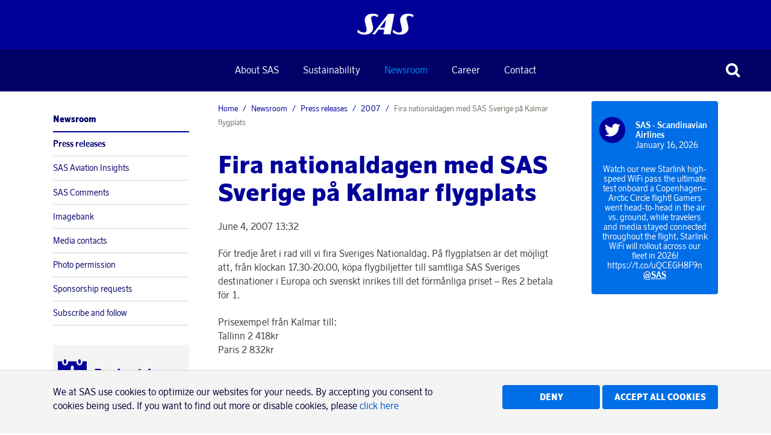

--- FILE ---
content_type: text/html; charset=utf-8
request_url: https://www.sasgroup.net/newsroom/press-releases/2007/fira-nationaldagen-med-sas-sverige-pa-kalmar-flygplats/
body_size: 13481
content:
<!DOCTYPE html>
<html lang="en">
<head>
	

<title>Fira nationaldagen med SAS Sverige på Kalmar flygplats - SAS</title>
<meta property="og:title" content="Fira nationaldagen med SAS Sverige på Kalmar flygplats - SAS" />
<meta name="twitter:title" content="Fira nationaldagen med SAS Sverige på Kalmar flygplats - SAS" />
<link rel="canonical" href="https://www.sasgroup.net/newsroom/press-releases/2007/fira-nationaldagen-med-sas-sverige-pa-kalmar-flygplats/">
<meta charset="utf-8" />
<meta http-equiv="X-UA-Compatible" content="IE=edge" />
<meta name="viewport" content="width=device-width, initial-scale=1.0" />
<meta property="og:url" content="https://www.sasgroup.net/newsroom/press-releases/2007/fira-nationaldagen-med-sas-sverige-pa-kalmar-flygplats/" />
<meta name="twitter:url" content="https://www.sasgroup.net/newsroom/press-releases/2007/fira-nationaldagen-med-sas-sverige-pa-kalmar-flygplats/" />
<meta property="og:type" content="website"/>

<meta name="Description" content="" />
<meta property="og:description" content="" />
<meta name="twitter:description" content="" />
<meta name="twitter:card" content="summary">


<style id="_cssgrid">#_4322-1{grid-area:1/1/47/25;}#_4322-2{grid-area:13/1/20/25;}#_4322-4{grid-area:23/1/35/6;}#_4322-5{grid-area:9/1/13/25;}#_4322-6{grid-area:47/1/54/25;}#_4322-7{grid-area:54/1/61/25;}@media(max-width: 1024px){#_4322-1{grid-area:1/1/47/25;}#_4322-2{grid-area:13/1/20/25;}#_4322-4{grid-area:23/1/35/6;}#_4322-5{grid-area:9/1/13/25;}#_4322-6{grid-area:47/1/54/13;}#_4322-7{grid-area:47/13/54/25;}}@media(max-width: 768px) {._section-container[data-id^="4322-"] ._grid { display: block; }}
#_22841-1{grid-area:10/1/47/25;}#_22841-4{grid-area:1/1/10/25;}#_22841-5{grid-area:47/1/55/25;}#_22841-2-1{grid-area:1/1/14/25;}@media(max-width: 768px) {._section-container[data-id^="22841-"] ._grid { display: block; }}
#_23583-1{grid-area:40/1/48/25;}#_23583-2{grid-area:13/1/18/25;}#_23583-4{grid-area:23/1/35/6;}#_23583-5{grid-area:9/1/13/25;}#_23583-6{grid-area:1/1/11/25;}@media(max-width: 768px) {._section-container[data-id^="23583-"] ._grid { display: block; }}
#_4323-3{grid-area:1/1/16/7;}#_4323-4{grid-area:23/1/35/6;}#_4323-10{grid-area:1/1/8/25;}#_4323-11{grid-area:1/9/5/17;}#_4323-12{grid-area:16/1/26/8;}#_4323-13{grid-area:1/1/42/25;}#_4323-14{grid-area:1/1/32/25;}@media(max-width: 1024px){#_4323-3{grid-area:1/1/10/7;}#_4323-4{grid-area:23/1/35/6;}#_4323-10{grid-area:1/1/8/25;}#_4323-11{grid-area:1/17/6/25;}#_4323-13{grid-area:26/1/67/6;}#_4323-14{grid-area:43/1/79/25;}}@media(max-width: 768px){#_4323-3{grid-area:1/1/14/13;}#_4323-4{grid-area:23/1/35/6;}#_4323-10{grid-area:1/1/8/25;}#_4323-11{grid-area:1/15/7/25;}#_4323-13{grid-area:37/1/172/9;}#_4323-14{grid-area:322/1/340/25;}}@media(max-width: 667px){#_4323-3{grid-area:1/1/10/25;}#_4323-10{grid-area:1/1/16/25;}#_4323-11{grid-area:10/1/12/25;}#_4323-13{grid-area:23/1/149/25;}#_4323-14{grid-area:279/1/297/25;}}
</style>
<style id="_iegrid">#_4322-1{-ms-grid-row:1;-ms-grid-column:1;-ms-grid-row-span:46;-ms-grid-column-span:24;}#_4322-2{-ms-grid-row:13;-ms-grid-column:1;-ms-grid-row-span:7;-ms-grid-column-span:24;}#_4322-4{-ms-grid-row:23;-ms-grid-column:1;-ms-grid-row-span:12;-ms-grid-column-span:5;}#_4322-5{-ms-grid-row:9;-ms-grid-column:1;-ms-grid-row-span:4;-ms-grid-column-span:24;}#_4322-6{-ms-grid-row:47;-ms-grid-column:1;-ms-grid-row-span:7;-ms-grid-column-span:24;}#_4322-7{-ms-grid-row:54;-ms-grid-column:1;-ms-grid-row-span:7;-ms-grid-column-span:24;}@media(max-width: 1024px){#_4322-1{-ms-grid-row:1;-ms-grid-column:1;-ms-grid-row-span:46;-ms-grid-column-span:24;}#_4322-2{-ms-grid-row:13;-ms-grid-column:1;-ms-grid-row-span:7;-ms-grid-column-span:24;}#_4322-4{-ms-grid-row:23;-ms-grid-column:1;-ms-grid-row-span:12;-ms-grid-column-span:5;}#_4322-5{-ms-grid-row:9;-ms-grid-column:1;-ms-grid-row-span:4;-ms-grid-column-span:24;}#_4322-6{-ms-grid-row:47;-ms-grid-column:1;-ms-grid-row-span:7;-ms-grid-column-span:12;}#_4322-7{-ms-grid-row:47;-ms-grid-column:13;-ms-grid-row-span:7;-ms-grid-column-span:12;}}#_22841-1{-ms-grid-row:10;-ms-grid-column:1;-ms-grid-row-span:37;-ms-grid-column-span:24;}#_22841-4{-ms-grid-row:1;-ms-grid-column:1;-ms-grid-row-span:9;-ms-grid-column-span:24;}#_22841-5{-ms-grid-row:47;-ms-grid-column:1;-ms-grid-row-span:8;-ms-grid-column-span:24;}#_22841-2-1{-ms-grid-row:1;-ms-grid-column:1;-ms-grid-row-span:13;-ms-grid-column-span:24;}#_23583-1{-ms-grid-row:40;-ms-grid-column:1;-ms-grid-row-span:8;-ms-grid-column-span:24;}#_23583-2{-ms-grid-row:13;-ms-grid-column:1;-ms-grid-row-span:5;-ms-grid-column-span:24;}#_23583-4{-ms-grid-row:23;-ms-grid-column:1;-ms-grid-row-span:12;-ms-grid-column-span:5;}#_23583-5{-ms-grid-row:9;-ms-grid-column:1;-ms-grid-row-span:4;-ms-grid-column-span:24;}#_23583-6{-ms-grid-row:1;-ms-grid-column:1;-ms-grid-row-span:10;-ms-grid-column-span:24;}#_4323-3{-ms-grid-row:1;-ms-grid-column:1;-ms-grid-row-span:15;-ms-grid-column-span:6;}#_4323-4{-ms-grid-row:23;-ms-grid-column:1;-ms-grid-row-span:12;-ms-grid-column-span:5;}#_4323-10{-ms-grid-row:1;-ms-grid-column:1;-ms-grid-row-span:7;-ms-grid-column-span:24;}#_4323-11{-ms-grid-row:1;-ms-grid-column:9;-ms-grid-row-span:4;-ms-grid-column-span:8;}#_4323-12{-ms-grid-row:16;-ms-grid-column:1;-ms-grid-row-span:10;-ms-grid-column-span:7;}#_4323-13{-ms-grid-row:1;-ms-grid-column:1;-ms-grid-row-span:41;-ms-grid-column-span:24;}#_4323-14{-ms-grid-row:1;-ms-grid-column:1;-ms-grid-row-span:31;-ms-grid-column-span:24;}@media(max-width: 1024px){#_4323-3{-ms-grid-row:1;-ms-grid-column:1;-ms-grid-row-span:9;-ms-grid-column-span:6;}#_4323-4{-ms-grid-row:23;-ms-grid-column:1;-ms-grid-row-span:12;-ms-grid-column-span:5;}#_4323-10{-ms-grid-row:1;-ms-grid-column:1;-ms-grid-row-span:7;-ms-grid-column-span:24;}#_4323-11{-ms-grid-row:1;-ms-grid-column:17;-ms-grid-row-span:5;-ms-grid-column-span:8;}#_4323-13{-ms-grid-row:26;-ms-grid-column:1;-ms-grid-row-span:41;-ms-grid-column-span:5;}#_4323-14{-ms-grid-row:43;-ms-grid-column:1;-ms-grid-row-span:36;-ms-grid-column-span:24;}}@media(max-width: 768px){#_4323-3{-ms-grid-row:1;-ms-grid-column:1;-ms-grid-row-span:13;-ms-grid-column-span:12;}#_4323-4{-ms-grid-row:23;-ms-grid-column:1;-ms-grid-row-span:12;-ms-grid-column-span:5;}#_4323-10{-ms-grid-row:1;-ms-grid-column:1;-ms-grid-row-span:7;-ms-grid-column-span:24;}#_4323-11{-ms-grid-row:1;-ms-grid-column:15;-ms-grid-row-span:6;-ms-grid-column-span:10;}#_4323-13{-ms-grid-row:37;-ms-grid-column:1;-ms-grid-row-span:135;-ms-grid-column-span:8;}#_4323-14{-ms-grid-row:322;-ms-grid-column:1;-ms-grid-row-span:18;-ms-grid-column-span:24;}}@media(max-width: 667px){#_4323-3{-ms-grid-row:1;-ms-grid-column:1;-ms-grid-row-span:9;-ms-grid-column-span:24;}#_4323-10{-ms-grid-row:1;-ms-grid-column:1;-ms-grid-row-span:15;-ms-grid-column-span:24;}#_4323-11{-ms-grid-row:10;-ms-grid-column:1;-ms-grid-row-span:2;-ms-grid-column-span:24;}#_4323-13{-ms-grid-row:23;-ms-grid-column:1;-ms-grid-row-span:126;-ms-grid-column-span:24;}#_4323-14{-ms-grid-row:279;-ms-grid-column:1;-ms-grid-row-span:18;-ms-grid-column-span:24;}}</style>


<link rel="stylesheet" href="/main.css?1747310719993" type="text/css">



<link rel="apple-touch-icon" sizes="180x180" href="/favicons/apple-touch-icon.png">
<link rel="icon" type="image/png" sizes="32x32" href="/favicons/favicon-32x32.png">
<link rel="icon" type="image/png" sizes="16x16" href="/favicons/favicon-16x16.png">
<link rel="manifest" href="/favicons/site.webmanifest">
<link rel="shortcut icon" href="/favicons/favicon.ico">
<meta name="msapplication-TileColor" content="#da532c">
<meta name="msapplication-config" content="/favicons/browserconfig.xml">
<meta name="theme-color" content="#ffffff">

<link rel="alternate" hreflang="en" href="https://www.sasgroup.net/newsroom/press-releases/2007/fira-nationaldagen-med-sas-sverige-pa-kalmar-flygplats/" />








</head>
<body class="no-js live page22841 sticky-all subnav-type-click subnav-width-full nav-thirdlevel-visible nav-swipe-right nav-toggle-left">
    <svg style="display: none;">
    <symbol id="svg-E-mail" viewBox="0 0 24 20"><g  stroke="none" stroke-width="1" fill="none" fill-rule="evenodd">
        <g  transform="translate(2.000000, 5.000000)" fill="currentColor">
            <path d="M0.367785714,1.78909091 C0.238857143,1.69090909 0,1.58590909 0,0.883636364 L0,0 L19,0 L19,0.763636364 C19,1.60090909 18.7611429,1.70045455 18.6362857,1.78909091 L9.77142857,8.09318182 C9.61018176,8.2116476 9.39117538,8.2116476 9.22992857,8.09318182 L0.367785714,1.78909091 Z M10.7132857,9.59045455 L19,4.09227273 L19,15 L0,15 L0.00135714286,4.09090909 L8.28264286,9.58636364 C8.62871429,9.81818182 9.06571429,9.93272727 9.50135714,9.93272727 C9.93428571,9.93272727 10.3672143,9.81954545 10.7132857,9.59181818 L10.7132857,9.59045455 Z"></path>
        </g>
    </g></symbol><symbol id="svg-table-collapse" viewBox="0 0 24 24"><path fill="currentColor" transform="matrix(1 0 0 -1 0 25.18)" d="M12.08 12.235L7.118 17.18 5 15.055 12.08 8l7.037 7.01L17 17.137z"></path></symbol><symbol id="svg-Circle" viewBox="0 0 20 20"><circle fill="currentColor" cx="10" cy="10" r="10"></circle></symbol><symbol id="svg-Square" viewBox="0 0 20 20"><path fill="currentColor" d="M2 2h16v16H2"></path></symbol><symbol id="svg-table-expand" viewBox="0 0 24 24"><path fill="currentColor" transform="rotate(90 12.59 12.059)"  d="M12.612 11.704L7.65 16.649l-2.12-2.126 7.081-7.054 7.037 7.01-2.118 2.126z"></path></symbol><symbol id="svg-bar-chart" viewBox="0 0 2048 1792"><path fill="currentColor" d="M640 896v512H384V896h256zm384-512v1024H768V384h256zm1024 1152v128H0V128h128v1408h1920zm-640-896v768h-256V640h256zm384-384v1152h-256V256h256z"></path></symbol><symbol id="svg-Print" viewBox="0 0 24 20"><g  stroke="none" stroke-width="1" fill="none" fill-rule="evenodd">
        <g transform="translate(1.000000, 0.000000)" fill="currentColor" fill-rule="nonzero">
            <path d="M5,18.3333333 L16.6666667,18.3333333 L16.6666667,15 L5,15 L5,18.3333333 Z M5,10 L16.6666667,10 L16.6666667,5 L14.5833333,5 C14.2361111,5 13.9409722,4.87847222 13.6979167,4.63541667 C13.4548611,4.39236111 13.3333333,4.09722222 13.3333333,3.75 L13.3333333,1.66666667 L5,1.66666667 L5,10 Z M20,10.8333333 C20,10.6076389 19.9175347,10.4123264 19.7526042,10.2473958 C19.5876736,10.0824653 19.3923611,10 19.1666667,10 C18.9409722,10 18.7456597,10.0824653 18.5807292,10.2473958 C18.4157986,10.4123264 18.3333333,10.6076389 18.3333333,10.8333333 C18.3333333,11.0590278 18.4157986,11.2543403 18.5807292,11.4192708 C18.7456597,11.5842014 18.9409722,11.6666667 19.1666667,11.6666667 C19.3923611,11.6666667 19.5876736,11.5842014 19.7526042,11.4192708 C19.9175347,11.2543403 20,11.0590278 20,10.8333333 Z M21.6666667,10.8333333 L21.6666667,16.25 C21.6666667,16.3628472 21.625434,16.4605035 21.5429688,16.5429688 C21.4605035,16.625434 21.3628472,16.6666667 21.25,16.6666667 L18.3333333,16.6666667 L18.3333333,18.75 C18.3333333,19.0972222 18.2118056,19.3923611 17.96875,19.6354167 C17.7256944,19.8784722 17.4305556,20 17.0833333,20 L4.58333333,20 C4.23611111,20 3.94097222,19.8784722 3.69791667,19.6354167 C3.45486111,19.3923611 3.33333333,19.0972222 3.33333333,18.75 L3.33333333,16.6666667 L0.416666667,16.6666667 C0.303819444,16.6666667 0.206163194,16.625434 0.123697917,16.5429688 C0.0412326389,16.4605035 0,16.3628472 0,16.25 L0,10.8333333 C0,10.1475694 0.245225694,9.55946181 0.735677083,9.06901042 C1.22612847,8.57855903 1.81423611,8.33333333 2.5,8.33333333 L3.33333333,8.33333333 L3.33333333,1.25 C3.33333333,0.902777778 3.45486111,0.607638889 3.69791667,0.364583333 C3.94097222,0.121527778 4.23611111,0 4.58333333,0 L13.3333333,0 C13.6805556,0 14.0625,0.0868055556 14.4791667,0.260416667 C14.8958333,0.434027778 15.2256944,0.642361111 15.46875,0.885416667 L17.4479167,2.86458333 C17.6909722,3.10763889 17.8993056,3.4375 18.0729167,3.85416667 C18.2465278,4.27083333 18.3333333,4.65277778 18.3333333,5 L18.3333333,8.33333333 L19.1666667,8.33333333 C19.8524306,8.33333333 20.4405382,8.57855903 20.9309896,9.06901042 C21.421441,9.55946181 21.6666667,10.1475694 21.6666667,10.8333333 Z"></path>
        </g>
    </g></symbol><symbol id="svg-Nav-show" viewBox="0 0 240 240"><g  stroke="none" stroke-width="1" fill="none" fill-rule="evenodd">
        <g  transform="translate(-20.000000, -40.000000)">
            <polygon  points="280 280 0 280 0 0 280 0"></polygon>
            <polygon  fill="currentColor" fill-rule="nonzero" points="260 130 170 130 170 40 110 40 110 130 20 130 20 190 110 190 110 280 170 280 170 190 260 190"></polygon>
        </g>
    </g></symbol><symbol id="svg-LinkedIn" viewBox="0 0 24 20"><g stroke="none" stroke-width="1" fill="none" fill-rule="evenodd">
        <g  transform="translate(2.000000, 0.000000)" fill="currentColor">
            <path d="M20,12.2613333 L20,20 L15.7130159,20 L15.7130159,12.78 C15.7130159,10.9666667 15.0933333,9.72933333 13.5415873,9.72933333 C12.3568254,9.72933333 11.6520635,10.5626667 11.3422222,11.3693333 C11.2292063,11.6586667 11.2,12.06 11.2,12.4626667 L11.2,20 L6.91174603,20 C6.91174603,20 6.97015873,7.77333333 6.91174603,6.50533333 L11.2,6.50533333 L11.2,8.41866667 L11.1720635,8.46133333 L11.2,8.46133333 L11.2,8.41866667 C11.7688889,7.49866667 12.7873016,6.188 15.064127,6.188 C17.8844444,6.188 20,8.11733333 20,12.2613333 Z M2.42539683,0 C0.96,0 0,1.00666667 0,2.33066667 C0,3.62666667 0.932063492,4.664 2.36952381,4.664 L2.39873016,4.664 C3.89333333,4.664 4.82412698,3.62666667 4.82412698,2.33066667 C4.79492063,1.00666667 3.89333333,0 2.42666667,0 L2.42539683,0 Z M0.253968254,20 L4.54095238,20 L4.54095238,6.50533333 L0.255238095,6.50533333 L0.255238095,20 L0.253968254,20 Z"></path>
        </g>
    </g></symbol><symbol id="svg-Close" viewBox="0 0 44 44"><g  stroke="none" stroke-width="1" fill="none" fill-rule="evenodd">
        <g  fill="currentColor" fill-rule="nonzero">
            <polygon points="44 8 36 0 22 14 8 0 0 8 14 22 0 36 8 44 22 30 36 44 44 36 30 22"></polygon>
        </g>
    </g></symbol><symbol id="svg-Logotype" viewBox="0 0 78 29"><g  stroke="none" stroke-width="1" fill="none" fill-rule="evenodd">
        <path d="M50.9,0.9 C47.8,0.9 43.7,0.9 43.1,0.9 C42.7,0.9 42.5,1.1 42.5,1.1 L21,27.9 C20.9,28.1 20.9,28.2 21.1,28.2 C21.6,28.2 23.6,28.2 24.3,28.2 C24.6,28.2 24.7,28.1 24.7,28 L29.3,22.1 C29.3,22.1 29.4,22 29.5,22 C29.6,22 37.2,22 37.2,22 C37.2,22 37.3,22 37.3,22.1 C37.3,22.2 36.2,27.9 36.2,27.9 C36.2,28 36.2,28.2 36.5,28.2 C37.5,28.2 44.7,28.2 45.8,28.2 C45.9,28.2 46,28.2 46,28 L51.2,1.2 C51.1,1.2 51.2,0.9 50.9,0.9 Z M37.7,19.3 L31.7,19.3 C31.7,19.3 31.7,19.3 31.6,19.3 C31.6,19.3 31.6,19.2 31.6,19.2 L39.6,8.9 C39.6,8.9 39.7,8.8 39.7,8.8 C39.8,8.8 39.7,8.9 39.7,8.9 L37.7,19.3 C37.8,19.2 37.8,19.2 37.7,19.3 C37.8,19.3 37.7,19.3 37.7,19.3 Z"  fill="currentColor" fill-rule="nonzero"></path>
        <path d="M0.2,24.8 C0.1,25.1 0.3,25.4 0.9,25.9 C2,26.8 5.2,28.7 10.3,28.7 C19.5,28.7 22.9,22.7 21.7,17.7 C21.4,16.3 19.7,9.4 19.4,8.4 C18.7,5.5 20.1,3.5 22.8,3.5 C25.1,3.5 26.6,4.4 27.9,5.2 C28.1,5.4 28.3,5.4 28.4,5.2 C28.4,5 28.9,2.9 28.9,2.9 C28.9,2.9 29,2.5 28.5,2.2 C27.7,1.8 25.5,0.6 21.1,0.6 C12.8,0.6 9.3,5.9 10.7,11.7 C11.2,13.5 13,20.4 13,21.8 C13,22.3 13.3,25.8 9,25.8 C5.1,25.8 2.3,23.1 1.4,22.2 C1.2,22 1,22.1 1,22.5 C0.9,22.4 0.2,24.8 0.2,24.8 Z"  fill="currentColor" fill-rule="nonzero"></path>
        <path d="M49.1,24.9 C49,25.2 49.2,25.5 49.8,26 C50.9,26.9 53.9,28.7 59,28.7 C68.2,28.7 71.6,22.7 70.4,17.7 C70.1,16.3 68.4,9.4 68.1,8.4 C67.4,5.5 68.8,3.5 71.5,3.5 C73.8,3.5 75.3,4.4 76.6,5.2 C76.8,5.4 77,5.4 77.1,5.2 C77.1,5 77.6,2.9 77.6,2.9 C77.6,2.9 77.7,2.5 77.2,2.2 C76.4,1.8 74.2,0.6 69.8,0.6 C61.5,0.6 58,5.9 59.4,11.7 C59.9,13.5 61.7,20.4 61.7,21.8 C61.7,22.3 62,25.8 57.7,25.8 C53.8,25.8 51.2,23.2 50.2,22.3 C50,22.1 49.7,22.2 49.6,22.5 C49.6,22.3 49.1,24.9 49.1,24.9 Z"  fill="currentColor" fill-rule="nonzero"></path>
    </g></symbol><symbol id="svg-Instagram-circle" viewBox="0 0 24 24"><g fill="none" fill-rule="evenodd"><path fill="currentColor" d="M11.998 2C17.514 2 22 6.487 22 11.999 22 17.514 17.514 22 11.998 22 6.487 22 2 17.514 2 11.999 2 6.486 6.486 2 11.998 2z"></path><path fill="#FFF" fill-rule="nonzero" d="M17.672 10.75v4.657a2.2 2.2 0 0 1-2.198 2.197H8.496a2.2 2.2 0 0 1-2.198-2.197V8.429a2.2 2.2 0 0 1 2.198-2.2h6.978a2.2 2.2 0 0 1 2.198 2.2v2.32zm-2.576 1.166a3.114 3.114 0 0 1-3.112 3.11 3.113 3.113 0 0 1-2.88-4.277H7.405v4.657c0 .603.487 1.088 1.09 1.088h6.977c.602 0 1.09-.485 1.09-1.088V10.75h-1.697c.145.36.23.755.23 1.167zm-3.112 2.002a2.004 2.004 0 0 0 2.003-2.002 2.004 2.004 0 0 0-2.003-2c-.666 0-1.258.328-1.622.833a1.995 1.995 0 0 0-.38 1.167c0 1.105.9 2.002 2.002 2.002zm4.373-4.451V7.539h-.252l-1.678.006.008 1.928 1.922-.006z"></path></g></symbol><symbol id="svg-Nav-hide" viewBox="0 0 240 240"><g  stroke="none" stroke-width="1" fill="none" fill-rule="evenodd">
        <g  transform="translate(-20.000000, -40.000000)">
            <polygon  points="280 280 0 280 0 0 280 0"></polygon>
            <rect  fill="currentColor" fill-rule="nonzero" x="20" y="130" width="240" height="60"></rect>
        </g>
    </g></symbol><symbol id="svg-Triangle-down" viewBox="0 0 20 20"><path fill="currentColor" d="M0 0h20L10 20 0 0"></path></symbol><symbol id="svg-Facebook" viewBox="0 0 24 20"><g  stroke="none" stroke-width="1" fill="none" fill-rule="evenodd">
        <g  transform="translate(7.000000, 0.000000)" fill="currentColor">
            <path d="M8.64872727,9.99888889 L9,6.55 L6.01418182,6.55 L6.01418182,4.83333333 C6.01418182,3.93666667 6.08181818,3.44888889 7.31563636,3.44888889 L8.98254545,3.44888889 L8.98254545,0 L6.32727273,0 C3.13418182,0 2.39890909,1.72 2.39890909,4.52666667 L2.40872727,6.55 L0,6.56111111 L0,9.99888889 L2.40872727,9.99888889 L2.40872727,20 L6.01418182,20 L6.01418182,9.99888889 L8.64872727,9.99888889 Z"></path>
        </g>
    </g></symbol><symbol id="svg-Search" viewBox="0 0 177 177"><g  stroke="none" stroke-width="1" fill="none" fill-rule="evenodd">
        <path d="M177,155.246667 L135.322567,113.813333 C143.510523,101.566667 147.715149,87.4866667 147.715149,73.3333333 C147.715149,54.56 140.486143,35.7866667 126.101896,21.4866667 C112.086476,7.62666667 93.571369,0 73.8022505,0 C54.0331319,0 35.5180246,7.62666667 21.5763701,21.4866667 C-7.19212336,50.0866667 -7.19212336,96.6533333 21.5763701,125.253333 C35.5180246,139.113333 54.1068973,146.74 73.8022505,146.74 C88.3340279,146.74 102.128152,142.56 114.004376,134.86 L114.299437,134.566667 L156.050636,176 L177,155.246667 Z M105.595124,104.94 C97.1121067,113.373333 85.8260054,117.993333 73.8022505,117.993333 C61.7784955,117.993333 50.4923942,113.373333 42.009377,104.94 C24.4532194,87.56 24.4532194,59.18 42.009377,41.8 C50.4923942,33.3666667 61.7784955,28.7466667 73.8022505,28.7466667 C85.8260054,28.7466667 97.1121067,33.3666667 105.595124,41.8 C123.151282,59.18 123.151282,87.4866667 105.595124,104.94 Z"  fill="currentColor" fill-rule="nonzero"></path>
    </g></symbol><symbol id="svg-play-button" viewBox="0 0 24 24"><g fill="none" fill-rule="evenodd"><path fill="currentColor" d="M11.996 2C17.52 2 22 6.473 22 11.996 22 17.52 17.52 22 11.996 22 6.479 22 2 17.52 2 11.996 2 6.479 6.48 2 11.996 2z"></path><path fill="#009" fill-rule="nonzero" d="M18.39 14.181c-.067.836-.701 1.899-1.58 2.052-2.832.218-6.19.189-9.125 0-.91-.118-1.513-1.222-1.58-2.052-.14-1.745-.14-2.74 0-4.485.067-.836.683-1.928 1.58-2.033 2.9-.244 6.274-.19 9.124 0 1.014.042 1.514 1.086 1.581 1.923.14 1.745.14 2.85 0 4.595zm-7.39.263l3.747-2.503L11 9.446v4.998z"></path></g></symbol><symbol id="svg-Twitter" viewBox="0 0 24 20"><g  stroke="none" stroke-width="1" fill="currentColor" fill-rule="evenodd">
        <g fill="currentColor">
            <path d="M21.5466667,4.98266591 C22.5116813,4.26040014 23.3421143,3.37400334 24,2.36399964 C23.1213333,2.76533292 22.1693333,3.03999954 21.1693333,3.16533286 C22.2086836,2.53027779 22.9808888,1.53811984 23.3413333,0.37466661 C22.3771195,0.956190637 21.3198527,1.36709933 20.216,1.58933309 C19.2903111,0.580473458 17.9851894,0.00428652355 16.616,0 C13.8933333,0 11.696,2.26533299 11.696,5.04266591 C11.696,5.44266584 11.7306667,5.83066579 11.8186667,6.19599906 C7.728,5.98266576 4.09066667,3.9799994 1.67466667,0.925333194 C1.23140305,1.69874141 0.999631115,2.57524389 1.00266667,3.46666614 C1.00266667,5.20666588 1.86933333,6.75999898 3.18666667,7.65999884 C2.4060078,7.63661436 1.64311265,7.42139188 0.965333333,7.03333227 L0.965333333,7.09599893 C0.965333333,9.53866523 2.66266667,11.5759983 4.90933333,12.0413315 C4.18491395,12.2406401 3.42423497,12.2698443 2.68666667,12.1266648 C3.32133333,14.1293312 5.128,15.593331 7.28666667,15.633331 C5.55567001,17.0324661 3.39774148,17.7966344 1.172,17.798664 C0.772,17.798664 0.378666667,17.7719973 0,17.7213307 C2.23459949,19.2089242 4.85953226,20.0017856 7.544,20 C16.604,20 21.5586667,12.3039981 21.5586667,5.63199915 L21.5466667,4.98266591 Z"></path>
        </g>
    </g></symbol><symbol id="svg-line-chart" viewBox="0 0 2048 1792"><path fill="currentColor" d="M2048 1536v128h-2048v-1536h128v1408h1920zm-128-1248v435q0 21-19.5 29.5t-35.5-7.5l-121-121-633 633q-10 10-23 10t-23-10l-233-233-416 416-192-192 585-585q10-10 23-10t23 10l233 233 464-464-121-121q-16-16-7.5-35.5t29.5-19.5h435q14 0 23 9t9 23z"/></symbol><symbol id="svg-Facebook-circle" viewBox="0 0 24 24"><g fill="none" fill-rule="evenodd"><path fill="currentColor" d="M11.996 2C17.52 2 22 6.473 22 11.996 22 17.52 17.52 22 11.996 22 6.479 22 2 17.52 2 11.996 2 6.479 6.48 2 11.996 2z"></path><path fill="#FFF" fill-rule="nonzero" d="M14.285 12l.215-2.07h-1.825V8.9c0-.539.041-.831.795-.831h1.02V6h-1.624c-1.951 0-2.4 1.032-2.4 2.716l.006 1.214L9 9.936V12h1.472v6h2.203v-6h1.61z"></path></g></symbol><symbol id="svg-Twitter-circle" viewBox="0 0 24 24"><g fill="none" fill-rule="evenodd"><path fill="currentColor" d="M11.996 2C17.52 2 22 6.473 22 11.996 22 17.52 17.52 22 11.996 22 6.479 22 2 17.52 2 11.996 2 6.479 6.48 2 11.996 2z"></path><path fill="#FFF" d="M16.963 9.59a5.065 5.065 0 0 0 1.226-1.276c-.439.195-.915.33-1.415.39a2.451 2.451 0 0 0 1.086-1.36 4.971 4.971 0 0 1-1.563.592 2.48 2.48 0 0 0-1.8-.775 2.46 2.46 0 0 0-2.459 2.459c0 .195.017.384.061.562a6.978 6.978 0 0 1-5.071-2.57 2.457 2.457 0 0 0 .756 3.284 2.424 2.424 0 0 1-1.111-.306v.031c0 1.19.848 2.185 1.972 2.411a2.496 2.496 0 0 1-1.111.042 2.467 2.467 0 0 0 2.3 1.71 4.947 4.947 0 0 1-3.644 1.018 6.92 6.92 0 0 0 3.772 1.111c4.53 0 7.007-3.753 7.007-7.006l-.006-.317z"></path></g></symbol><symbol id="svg-Youtube-circle" viewBox="0 0 24 24"><g fill="none" fill-rule="evenodd"><path fill="currentColor" d="M11.996 2C17.52 2 22 6.473 22 11.996 22 17.52 17.52 22 11.996 22 6.479 22 2 17.52 2 11.996 2 6.479 6.48 2 11.996 2z"></path><path fill="#FFF" fill-rule="nonzero" d="M18.39 14.181c-.067.836-.701 1.899-1.58 2.052-2.832.218-6.19.189-9.125 0-.91-.118-1.513-1.222-1.58-2.052-.14-1.745-.14-2.74 0-4.485.067-.836.683-1.928 1.58-2.033 2.9-.244 6.274-.19 9.124 0 1.014.042 1.514 1.086 1.581 1.923.14 1.745.14 2.85 0 4.595zm-7.39.263l3.747-2.503L11 9.446v4.998z"></path></g></symbol><symbol id="svg-Diamond" viewBox="0 0 20 20"><path fill="currentColor" d="M10 0l10 10-10 10L0 10"></path></symbol><symbol id="svg-Triangle" viewBox="0 0 20 20"><path fill="currentColor" d="M10 0l10 20H0"></path></symbol><symbol id="svg-Linkedin-circle" viewBox="0 0 24 24"><g fill="none" fill-rule="evenodd"><path d="M11.998 2C17.514 2 22 6.487 22 11.999 22 17.514 17.514 22 11.998 22 6.487 22 2 17.514 2 11.999 2 6.486 6.486 2 11.998 2z" fill="currentColor"></path><path d="M17.5 12.631V16.5h-2.25v-3.61c0-.907-.326-1.526-1.14-1.526-.622 0-.993.417-1.155.82-.06.145-.075.346-.075.548V16.5h-2.251s.03-6.114 0-6.747h2.25v.956l-.014.022h.015v-.022c.299-.46.833-1.115 2.028-1.115 1.482 0 2.592.964 2.592 3.037zM8.274 6.5C7.504 6.5 7 7.003 7 7.666c0 .647.49 1.166 1.244 1.166h.015c.785 0 1.273-.519 1.273-1.166C9.518 7.003 9.044 6.5 8.274 6.5zm-1.14 10h2.25V9.753h-2.25V16.5z" fill="#FFF" fill-rule="nonzero"></path></g></symbol><symbol id="svg-YouTube-play" viewBox="0 0 24 24"><g fill="none" fill-rule="evenodd"><path fill="currentColor" d="M11.996 2C17.52 2 22 6.473 22 11.996 22 17.52 17.52 22 11.996 22 6.479 22 2 17.52 2 11.996 2 6.479 6.48 2 11.996 2z"></path><path fill="#009" fill-rule="nonzero" d="M18.39 14.181c-.067.836-.701 1.899-1.58 2.052-2.832.218-6.19.189-9.125 0-.91-.118-1.513-1.222-1.58-2.052-.14-1.745-.14-2.74 0-4.485.067-.836.683-1.928 1.58-2.033 2.9-.244 6.274-.19 9.124 0 1.014.042 1.514 1.086 1.581 1.923.14 1.745.14 2.85 0 4.595zm-7.39.263l3.747-2.503L11 9.446v4.998z"></path></g></symbol>    
</svg>




<a class="_skiplink" id="_skiptocontent" href="#_main" accesskey="s"><span>Skip to main content</span></a><a class="_skiplink" id="_skiptonav" href="#_mainnav"><span>Skip to navigation</span></a><a class="_skiplink" id="_skiptosearch" href="#"><span>Skip to search</span></a>

<header>
    <div id="_mobile-header"><button role="button" id="_toggle-nav" aria-expanded="false" aria-controls="_mobile-menu">
        <span>
            <span class="show">Menu</span>
            <span class="hide">Close</span>
        </span>
    </button>
    <div class="_searchform desktop-lightbox mob-lightbox">
       <form action="/search/">
            <input aria-label="Search" class="_searchbox" placeholder="Search" name="q" value="" autocomplete="off" /><button aria-label="Submit search"><svg role="img" width="177" height="177" viewBox="0 0 177 177">
        <use xlink:href="#svg-Search"></use>
    </svg></button>
            <div class="_instantsearch" data-nohits="Sorry, no results were found."></div>
        </form>
        
        <button class="_toggleSearch" aria-hidden="true"><svg role="img" width="177" height="177" viewBox="0 0 177 177">
        <use xlink:href="#svg-Search"></use>
    </svg></button>
        
    </div>
<a class="_logotype" href="/"><svg role="img" aria-label="" width="78" height="29" viewBox="0 0 78 29">
                        <title>Logotype</title>
                        <use xlink:href="#svg-Logotype"></use>
                    </svg></a></div>
    <div id="_mobile-menu" class="_mobile-menu">
        
        <div id="_desktop-header"><div class="_cell-0-0"></div><div class="_cell-0-1"><a class="_logotype" href="/"><svg role="img" aria-label="" width="78" height="29" viewBox="0 0 78 29">
                        <title>Logotype</title>
                        <use xlink:href="#svg-Logotype"></use>
                    </svg></a></div><div class="_cell-0-2"></div><div class="_cell-1-0"></div><div class="_cell-1-1"><nav id="_mainnav" aria-label="Main navigation">
<ul id="_menu1" class="level1" data-togglelabel="undefined"><li><a  href="/about-sas/">About SAS</a><ul id="_menu3" class="level2" aria-hidden="true"><li class="_sectioninfo"><p><a href="/about-sas">About SAS</a></p></li><li><a  href="/about-sas/this-is-sas/">This is SAS</a><ul id="_menu4" class="level3"><li><a  href="/about-sas/this-is-sas/sas-community-support/">SAS Community support</a></li><li><a  href="/about-sas/this-is-sas/sas-code-of-conduct/">SAS Code of Conduct</a></li><li><a  href="/about-sas/this-is-sas/sas-whistleblowing-policy/">SAS Whistleblowing Policy</a></li></ul></li><li><a  href="/about-sas/commercial-hybrid-bonds/">Commercial hybrid bonds</a></li><li><a  href="/about-sas/business-model/">Business model</a></li><li><a  href="/about-sas/the-fleet/">Fleet</a><ul id="_menu17" class="level3"><li><a  href="/about-sas/the-fleet/a320neo-a321lr/">Airbus A320neo/A321LR</a></li><li><a  href="/about-sas/the-fleet/airbus-a319-a320/">Airbus A319/A320</a></li><li><a  href="/about-sas/the-fleet/airbus-a330-300-and-airbus-a340-300/">Airbus A330-300/A350-900</a></li><li><a  href="/about-sas/the-fleet/e195lr/">Embraer E195LR</a></li><li><a  href="/about-sas/the-fleet/crj900/">CRJ900</a></li><li><a  href="/about-sas/the-fleet/sas-medevac-boeing-737-700/">SAS Medevac Boeing 737-700</a></li><li><a  href="/about-sas/the-fleet/alliances-and-partners-skyteam/">Alliances and partners – SkyTeam</a></li></ul></li><li><a  href="/about-sas/board-and-management/">Board and management</a><ul id="_menu23" class="level3"><li><a  href="/about-sas/board-and-management/sas-board-of-directors/">SAS Board of Directors</a></li><li><a  href="/about-sas/board-and-management/sas-executive-leadership-team/">SAS Executive Leadership Team</a></li></ul></li><li><a  href="/about-sas/annual-reports/">Annual Reports</a></li><li><a  href="/about-sas/other-reports/">Other reports</a></li><li><a  href="/about-sas/sas-history/history-milestones/">SAS History</a><ul id="_menu4291" class="level3"><li><a  href="/about-sas/sas-history/history-milestones/">History milestones</a></li><li><a  href="/about-sas/sas-history/presidents-of-sas-beginning-in-1946/">Presidents of SAS, beginning in 1946</a></li><li><a  href="/about-sas/sas-history/the-sas-museum/">The SAS Museum</a></li></ul></li></ul></li><li><a  href="/sustainability/">Sustainability</a><ul id="_menu70" class="level2" aria-hidden="true"><li class="_sectioninfo"><p><a href="/sustainability">Sustainability</a></p></li><li><a  href="/sustainability/sas-view-on-sustainability/responsibility-for-sustainable-development/">SAS view on sustainability</a><ul id="_menu4292" class="level3"><li><a  href="/sustainability/sas-view-on-sustainability/responsibility-for-sustainable-development/">Responsibility for sustainable development</a></li><li><a  href="/sustainability/sas-view-on-sustainability/environmental-responsibility/">Environmental Responsibility</a></li><li><a  href="/sustainability/sas-view-on-sustainability/social-responsibility/">Social Responsibility</a></li><li><a  href="/sustainability/sas-view-on-sustainability/financial-responsibility/">Financial Responsibility</a></li></ul></li><li><a  href="/sustainability/sas-stakeholders/">SAS Stakeholders</a></li><li><a  href="/sustainability/sustainability-policies/sustainability-policy/">Sustainability policies</a><ul id="_menu4293" class="level3"><li><a  href="/sustainability/sustainability-policies/sustainability-policy/">Sustainability policy</a></li><li><a  href="/sustainability/sustainability-policies/environmental-policy/">Environmental policy</a></li><li><a  href="/sustainability/sustainability-policies/work-environment-policy/">Work environment policy</a></li><li><a  href="/sustainability/sustainability-policies/diversity-policy/">Diversity policy</a></li><li><a  href="/sustainability/sustainability-policies/sustainability-related-part-of-purchasing-policy/">Purchasing policy</a></li><li><a  href="/sustainability/sustainability-policies/quality-policy/">Quality policy</a></li></ul></li><li><a  href="/sustainability/sustainability-related-kpis/key-performance-indicators/">Sustainability related KPI's</a><ul id="_menu4294" class="level3"><li><a  href="/sustainability/sustainability-related-kpis/key-performance-indicators/">Key Performance Indicators</a></li></ul></li><li><a  href="/sustainability/sustainability-reports/">Sustainability reports</a></li><li><a  href="/sustainability/initiatives-and-activities/">Initiatives and activities</a><ul id="_menu77" class="level3"><li><a  href="/sustainability/initiatives-and-activities/humanitarian-support/">Humanitarian support</a></li><li><a  href="/sustainability/initiatives-and-activities/newer-aircraft-of-the-right-size-creates-less-emission/">Newer aircraft of the right size creates less emission</a></li><li><a  href="/sustainability/initiatives-and-activities/renewable-energy-in-the-wings/">Renewable energy in the wings</a></li><li><a  href="/sustainability/initiatives-and-activities/renewable-energy-in-the-wings-2/">Renewable energy in the wings</a></li><li><a  href="/sustainability/initiatives-and-activities/sas-takes-its-social-responsibility-seriously/">SAS takes its social responsibility seriously</a></li><li><a  href="/sustainability/initiatives-and-activities/work-environment-at-the-airport/">Work Environment at the airport</a></li><li><a  href="/sustainability/initiatives-and-activities/state-aid/">State aid</a></li></ul></li><li><a  href="/sustainability/sustainability-contacts/">Sustainability contacts</a></li><li><a  href="/sustainability/aapenhetsloven/">Åpenhetsloven / The Transparency Act</a></li></ul></li><li class="expanded"><a  href="/newsroom/">Newsroom</a><ul id="_menu119" class="level2" aria-hidden="true"><li class="_sectioninfo"><p><a href="/newsroom">Newsroom</a></p></li><li class="expanded"><a  href="/newsroom/press-releases/">Press releases</a></li><li><a  href="/newsroom/sas-aviation-insights/">SAS Aviation Insights</a></li><li><a  href="/newsroom/sas-comments/">SAS Comments</a></li><li><a  href="/newsroom/imagebank/">Imagebank</a></li><li><a  href="/newsroom/media-contacts/">Media contacts</a></li><li><a  href="/newsroom/photo-permission/">Photo permission</a></li><li><a  href="/newsroom/sponsorship-requests/">Sponsorship requests</a></li><li><a  href="/newsroom/subscribe-and-follow/">Subscribe and follow</a></li></ul></li><li><a  href="/career/">Career</a><ul id="_menu134" class="level2" aria-hidden="true"><li class="_sectioninfo"><p><a href="/career">Career</a></p></li><li><a  href="/career/working-at-sas/">Working at SAS</a><ul id="_menu63371" class="level3"><li><a  href="/career/working-at-sas/benefits-and-compensations/">Benefits and compensations</a></li><li><a  href="/career/working-at-sas/learning-and-development/">Learning and development</a></li><li><a  href="/career/working-at-sas/sas-awards/">SAS Awards</a></li><li><a  href="/career/working-at-sas/sustainability-and-innovation/">Sustainability and innovation</a></li></ul></li><li><a  href="/career/teams/">Teams</a><ul id="_menu63363" class="level3"><li><a  href="/career/teams/airport-staff/">Airport staff</a></li><li><a  href="/career/teams/cabin-crew/">Cabin crew</a></li><li><a  href="/career/teams/corporate-office/">Corporate office</a></li><li><a  href="/career/teams/engineering-maintenance/">Engineering & Maintenance</a><ul id="_menu63367" class="level4"><li><a  href="/career/teams/engineering-maintenance/flymekanikerlaerling-uddannelsen/">Flymekanikerlærling uddannelsen</a></li></ul></li><li><a  href="/career/teams/it-digital/">IT & Digital</a></li><li><a  href="/career/teams/pilot-jobs/">Pilot</a><ul id="_menu64049" class="level4"><li><a  href="/career/teams/pilot-jobs/first-officer/">First Officer</a></li><li><a  href="/career/teams/pilot-jobs/captain/">Captain</a></li><li><a  href="/career/teams/pilot-jobs/Pilot-Recruitment-Process/">Pilot Recruitment Process</a></li><li><a  href="/career/teams/pilot-jobs/pilot-faq/">Pilot FAQ</a></li><li><a  href="/career/teams/pilot-jobs/pilot-faq-2-2-2/">Career & Life as a SAS Pilot</a></li><li><a  href="/career/teams/pilot-jobs/Fleet-Operations/">Our Fleet & Operations</a></li></ul></li></ul></li></ul></li><li><a  href="/contact/">Contact</a><ul id="_menu152" class="level2" aria-hidden="true"><li class="_sectioninfo"><p><a href="/contact">Contact</a></p></li><li><a  href="/contact/customer-contact/">Customer contact</a></li><li><a  href="/newsroom/media-contacts/">Media contacts</a></li><li><a  href="/sustainability/sustainability-contacts/">Sustainability contacts</a></li><li><a  href="/contact/supplier-information/">Supplier information</a><ul id="_menu157" class="level3"><li><a  href="/contact/supplier-information/sas-supplier-code-of-conduct/">SAS Supplier Code of Conduct</a></li><li><a  href="/contact/supplier-information/sas-group-general-terms-and-conditions/">SAS Group General Terms and Conditions</a></li></ul></li><li><a  href="/contact/usage-of-cookies/">Usage of cookies</a></li><li><a  href="/contact/terms-and-conditions-for-use-of-sas-website/">Terms and conditions for use of SAS website</a></li></ul></li></ul></nav></div><div class="_cell-1-2">
    <div class="_searchform desktop-lightbox mob-lightbox">
       <form action="/search/">
            <input aria-label="Search" class="_searchbox" placeholder="Search" name="q" value="" autocomplete="off" /><button aria-label="Submit search"><svg role="img" width="177" height="177" viewBox="0 0 177 177">
        <use xlink:href="#svg-Search"></use>
    </svg></button>
            <div class="_instantsearch" data-nohits="Sorry, no results were found."></div>
        </form>
        
        <button class="_toggleSearch" aria-hidden="true"><svg role="img" width="177" height="177" viewBox="0 0 177 177">
        <use xlink:href="#svg-Search"></use>
    </svg></button>
        
    </div>
</div></div>
        
    </div>
</header>
    <div id="_middleregion"><div id="_leftregion">
		<div data-id="4322-1" class="_section-container">
			
			<div class="_section">
				<div class="_grid">
					
            <div id="_4322-1" class="_block">
                
        
        <div class="_block-content">
            
<nav id="subnav" class="_expandable" aria-label="Section navigation">
<h2><a href="/newsroom/">Newsroom</a></h2><ul><li class="expanded"><a href="/newsroom/press-releases/">Press releases</a></li><li><a href="/newsroom/sas-aviation-insights/">SAS Aviation Insights</a></li><li><a href="/newsroom/sas-comments/">SAS Comments</a></li><li><a href="/newsroom/imagebank/">Imagebank</a></li><li><a href="/newsroom/media-contacts/">Media contacts</a></li><li><a href="/newsroom/photo-permission/">Photo permission</a></li><li><a href="/newsroom/sponsorship-requests/">Sponsorship requests</a></li><li><a href="/newsroom/subscribe-and-follow/">Subscribe and follow</a></li></ul>
</nav><p></p>
        </div>
        
    
            </div>
        
            <div id="_4322-6" class="_block">
                
        
        <div class="_block-content">
            




        <a href="https://www.flysas.com/en/" class="card-container-link" >


        <div class="card card--icon  " style="background-image: url(/files/Icons/Bas-Book.svg)">
            
                <h3 class="card__heading">Book a trip</h3>
            
            
        </div>


        </a>


        </div>
        
    
            </div>
        
            <div id="_4322-7" class="_block">
                
        
        <div class="_block-content">
            




        <a href="/contact/customer-contact/" class="card-container-link" >


        <div class="card card--icon  " style="background-image: url(/files/Icons/Bas-Info.svg)">
            
                <h3 class="card__heading">Contact customer care</h3>
            
            
        </div>


        </a>


        </div>
        
    
            </div>
        
				</div>
			</div>
			
		</div>
	</div><main id="_main">
		<div data-id="22841-1" class="_section-container">
			
			<div class="_section">
				<div class="_grid">
					
            <div id="_22841-4" class="_block">
                
        
        <div class="_block-content">
            
<nav class="breadcrumb" aria-label="Breadcrumb">
    <ul><li><a href="/">Home</a></li><li><a href="/newsroom/">Newsroom</a></li><li><a href="/newsroom/press-releases/">Press releases</a></li><li><a href="/newsroom/press-releases/">2007</a></li><li><span>Fira nationaldagen med SAS Sverige på Kalmar flygplats</span></li></ul>
</nav>

        </div>
        
    
            </div>
        
            <div id="_22841-1" class="_block">
                
        
        <div class="_block-content">
            
<style>._pagecontent-5 *:nth-child(1) {
        -ms-grid-row: 1;
        -ms-grid-column: 1;
        -ms-grid-row-span: 1;
        -ms-grid-column-span: 6;
        grid-area: 1/1/2/7;
    }._pagecontent-5 *:nth-child(2) {
        -ms-grid-row: 2;
        -ms-grid-column: 1;
        -ms-grid-row-span: 1;
        -ms-grid-column-span: 1;
        grid-area: 2/1/3/2;
    }._pagecontent-5 *:nth-child(3) {
        -ms-grid-row: 2;
        -ms-grid-column: 2;
        -ms-grid-row-span: 1;
        -ms-grid-column-span: 5;
        grid-area: 2/2/3/7;
    }._pagecontent-5 *:nth-child(4) {
        -ms-grid-row: 3;
        -ms-grid-column: 1;
        -ms-grid-row-span: 1;
        -ms-grid-column-span: 6;
        grid-area: 3/1/4/7;
    }._pagecontent-5 *:nth-child(5) {
        -ms-grid-row: 4;
        -ms-grid-column: 1;
        -ms-grid-row-span: 1;
        -ms-grid-column-span: 6;
        grid-area: 4/1/5/7;
    }._pagecontent-5 *:nth-child(6) {
        -ms-grid-row: 5;
        -ms-grid-column: 1;
        -ms-grid-row-span: 1;
        -ms-grid-column-span: 6;
        grid-area: 5/1/6/7;
    }._pagecontent-5 *:nth-child(7) {
        -ms-grid-row: 6;
        -ms-grid-column: 1;
        -ms-grid-row-span: 1;
        -ms-grid-column-span: 6;
        grid-area: 6/1/7/7;
    }._pagecontent-5 *:nth-child(8) {
        -ms-grid-row: 7;
        -ms-grid-column: 1;
        -ms-grid-row-span: 1;
        -ms-grid-column-span: 6;
        grid-area: 7/1/8/7;
    }._pagecontent-5 { 
    grid-template-columns: auto auto 1fr 1fr 1fr 1fr; 
    -ms-grid-columns: auto auto 1fr 1fr 1fr 1fr; 
}</style>

<div class="_pagecontent _pagecontent-5">

<h1 class="__name">Fira nationaldagen med SAS Sverige på Kalmar flygplats</h1><div class="__created">June 4, 2007 13:32</div><div class="__isRegulatory"></div><div class="_Picture"></div><div class="__bodytext">
                    <p>			    		    För tredje året i rad vill vi fira Sveriges Nationaldag. På flygplatsen är det möjligt att, från klockan 17.30-20.00, köpa flygbiljetter till samtliga SAS Sveriges destinationer i Europa och svenskt inrikes till det förmånliga priset – Res 2 betala för 1.</p>
<p>Prisexempel från Kalmar till:<br />
Tallinn 	2 418kr<br />
Paris		2 832kr</p>
<p>Priserna gäller för två personer tur och retur, inklusive alla avgifter och skatter och för resa i augusti.</p>
<p>Dessutom är det frågesport för vuxna och barn och SAS Sverige bjuder på kaffe och nationaldagskaka.<br />
För ytterligare information var god kontakta:<br />
Susanne Dahlberg, Kommersiell Chef, Scandinavian Airlines Sverige, tfn: +46-8- 797 50 74<br />
Pressjour,  Scandinavian Airlines Sverige, tfn: +46-8 797 33 30</p>
<p>Korta fakta om Scandinavian Airlines Sverige, dotterbolag inom SAS-koncernen:<br />
Årspassagerare:	Cirka 6 miljoner<br />
Flygplan:		42<br />
Medarbetare:	2500<br />
Start/landningar:	300 per dag<br />
Destinationer:	51, från och inom Sverige.<br />
Scandinavian Airlines är idag det flygbolag som säljer flest lågprisbiljetter i Sverige. </p>
                </div><div class="__files"></div><div class="_Webcast"></div><div class="_Images"></div>
</div>
<h2 class="h3">Latest news</h2>
<div class="_pagelist-61 latest-news _pagelist">
    
    <a class="item" href="/newsroom/press-releases/2026/sas-named-european-airline-of-the-year-2026/">
        <div class="__name">SAS named “European Airline of the Year 2026”</div>
        <div class="__created">January 9, 2026 / 15:50 CET / </div>
        <div class="__language"> English</div>
        <div class="__intro">SAS has been named “European Airline of the Year 2026” at the Grand Travel Awards. The award is regarded...</div>
    </a>
    
    <a class="item" href="/newsroom/press-releases/2025/sas-shortlisted-in-five-categories-at-the-aviation-challenge/">
        <div class="__name">SAS shortlisted in five categories at The Aviation Challenge</div>
        <div class="__created">December 17, 2025 / 10:15 CET / </div>
        <div class="__language"> English</div>
        <div class="__intro">Scandinavian Airlines has been named a finalist in five out of six categories it entered at this year’s ...</div>
    </a>
    
    <a class="item" href="/newsroom/press-releases/2025/travel-guide-how-to-fly-to-the-2026-world-cup-with-sas/">
        <div class="__name">Travel guide: How to fly to the 2026 World Cup with SAS</div>
        <div class="__created">December 11, 2025 / 11:00 CET / </div>
        <div class="__language"> English</div>
        <div class="__intro">Scandinavian Airlines ensures that fans from Norway, Denmark, and Sweden can travel smoothly to the FIFA...</div>
    </a>
    
</div>
        </div>
        
    
            </div>
        
            <div id="_22841-5" class="_block">
                
        
        <div class="_block-content">
            

<div id="socialbuttons">
    <div class="share-links-title">Share</div>
    <div class="share-links"><a class="Twitter" href="https://x.com/intent/tweet?text=Fira%20nationaldagen%20med%20SAS%20Sverige%20p%C3%A5%20Kalmar%20flygplats%20-%20SAS&url=https%3A%2F%2Fwww.sasgroup.net%2Fnewsroom%2Fpress-releases%2F2007%2Ffira-nationaldagen-med-sas-sverige-pa-kalmar-flygplats%2F" target="_blank" rel="noopener noreferrer"><svg width="20" height="20" role="img" aria-label="[title]" class="Twitter"><title>Twitter</title><use xlink:href="#svg-Twitter"></use></svg><span>Twitter</span></a><a class="Facebook" href="https://www.facebook.com/sharer/sharer.php?u=https%3A%2F%2Fwww.sasgroup.net%2Fnewsroom%2Fpress-releases%2F2007%2Ffira-nationaldagen-med-sas-sverige-pa-kalmar-flygplats%2F" target="_blank" rel="noopener noreferrer"><svg width="20" height="20" role="img" aria-label="[title]" class="Facebook"><title>Facebook</title><use xlink:href="#svg-Facebook"></use></svg><span>Facebook</span></a><a class="LinkedIn" href="https://www.linkedin.com/shareArticle?mini=true&amp;url=https%3A%2F%2Fwww.sasgroup.net%2Fnewsroom%2Fpress-releases%2F2007%2Ffira-nationaldagen-med-sas-sverige-pa-kalmar-flygplats%2F&amp;title=Fira%20nationaldagen%20med%20SAS%20Sverige%20p%C3%A5%20Kalmar%20flygplats%20-%20SAS" target="_blank" rel="noopener noreferrer"><svg width="20" height="20" role="img" aria-label="[title]" class="LinkedIn"><title>LinkedIn</title><use xlink:href="#svg-LinkedIn"></use></svg><span>LinkedIn</span></a><a class="E-mail" href="/cdn-cgi/l/email-protection#[base64]"><svg width="20" height="20" role="img" aria-label="[title]" class="E-mail"><title>E-mail</title><use xlink:href="#svg-E-mail"></use></svg><span>E-mail</span></a><a class="Print" href="javascript:print()"><svg width="20" height="20" role="img" aria-label="[title]" class="Print"><title>Print</title><use xlink:href="#svg-Print"></use></svg><span>Print</span></a></div>
</div>

        </div>
        
    
            </div>
        
				</div>
			</div>
			
		</div>
	</main><aside id="_rightregion">
		<div data-id="23583-1" class="_section-container">
			
			<div class="_section">
				<div class="_grid">
					
            <div id="_23583-6" class="_block">
                
        
        <div class="_block-content">
            <div class="tweet-sidebar">
    <div class="tweet-meta">
        <svg role="img" aria-label="[title]" viewBox="0 0 24 24">
        <title></title>
        <use xlink:href="#svg-Twitter-circle"></use>
        </svg>
        
        <div class="title">
            <span class="tweet-title">SAS - Scandinavian Airlines</span>
            <span class="tweet-date"></span>
        </div>
    </div>
    <div class="social-tweet"></div>
</div>
        </div>
        
    
            </div>
        
				</div>
			</div>
			
		</div>
	</aside></div><footer>
		<div data-id="4323-4" class="_section-container">
			
			<div class="_section">
				<div class="_grid">
					
            <div id="_4323-14" class="_block">
                
        
        <div class="_block-content">
            
<div class="tabs">
    <div class="tabs__button-container" role="tablist" aria-label="Social media tabs">
        <button
            class="tabs__button"
            role="tab"
            aria-selected="true"
            aria-controls="panel-1"
            id="socialtab-1"
            tabindex="0">
            <svg role="img" aria-label="[title]" viewBox="0 0 24 24">
                <title></title>
                <use xlink:href="#svg-Instagram-circle"></use>
            </svg>
            <span class="tabs__button__text">Instagram</span>
        </button>
        <button
            class="tabs__button"
            role="tab"
            aria-selected="false"
            aria-controls="panel-2"
            id="socialtab-2"
            tabindex="-1">
            <svg role="img" aria-label="[title]" viewBox="0 0 24 24">
                <title></title>
                <use xlink:href="#svg-Twitter-circle"></use>
            </svg>
            <span class="tabs__button__text">Twitter</span>
        </button>
        <button
            class="tabs__button"
            role="tab"
            aria-selected="false"
            aria-controls="panel-3"
            id="socialtab-3"
            tabindex="-1">
            <svg role="img" aria-label="[title]" viewBox="0 0 24 24">
                <title></title>
                <use xlink:href="#svg-Youtube-circle"></use>
            </svg>
            <span class="tabs__button__text">Youtube</span>

        </button>
    </div>
    <div class="tabs__panel" id="panel-1" role="tabpanel" tabindex="0" aria-labelledby="socialtab-1">
       <div class="socical-repo socical-repo-insta"></div>
    </div>
    <div class="tabs__panel" id="panel-2" role="tabpanel" tabindex="0" aria-labelledby="socialtab-2" hidden>
        <div class="socical-repo socical-repo-twitter"></div>
    </div>
    <div class="tabs__panel" id="panel-3" role="tabpanel" tabindex="0" aria-labelledby="socialtab-3" hidden>
        <div class="socical-repo socical-repo-youtube video-lightbox"></div>
    </div>
</div>



        </div>
        
    
            </div>
        
				</div>
			</div>
			
		</div>
	
		<div data-id="4323-1" class="_section-container Footer">
			
			<div class="_section">
				<div class="_grid">
					
            <div id="_4323-13" class="_block">
                
        
        <div class="_block-content">
            <ul class="sitemap">
    
    <li>
        <a href="/about-sas/">About SAS</a>
        <ul>
            
            <li><a href="/about-sas/this-is-sas/">This is SAS</a></li>
            
            <li><a href="/about-sas/commercial-hybrid-bonds/">Commercial hybrid bonds</a></li>
            
            <li><a href="/about-sas/business-model/">Business model</a></li>
            
            <li><a href="/about-sas/the-fleet/">Fleet</a></li>
            
            <li><a href="/about-sas/board-and-management/">Board and management</a></li>
            
            <li><a href="/about-sas/annual-reports/">Annual Reports</a></li>
            
            <li><a href="/about-sas/other-reports/">Other reports</a></li>
            
            <li><a href="/about-sas/sas-history/history-milestones/">SAS History</a></li>
            
        </ul>
    </li>
    
    <li>
        <a href="/sustainability/">Sustainability</a>
        <ul>
            
            <li><a href="/sustainability/sas-view-on-sustainability/responsibility-for-sustainable-development/">SAS view on sustainability</a></li>
            
            <li><a href="/sustainability/sas-stakeholders/">SAS Stakeholders</a></li>
            
            <li><a href="/sustainability/sustainability-policies/sustainability-policy/">Sustainability policies</a></li>
            
            <li><a href="/sustainability/sustainability-related-kpis/key-performance-indicators/">Sustainability related KPI's</a></li>
            
            <li><a href="/sustainability/sustainability-reports/">Sustainability reports</a></li>
            
            <li><a href="/sustainability/initiatives-and-activities/">Initiatives and activities</a></li>
            
            <li><a href="/sustainability/sustainability-contacts/">Sustainability contacts</a></li>
            
            <li><a href="/sustainability/aapenhetsloven/">Åpenhetsloven / The Transparency Act</a></li>
            
        </ul>
    </li>
    
    <li>
        <a href="/newsroom/">Newsroom</a>
        <ul>
            
            <li><a href="/newsroom/press-releases/">Press releases</a></li>
            
            <li><a href="/newsroom/sas-aviation-insights/">SAS Aviation Insights</a></li>
            
            <li><a href="/newsroom/sas-comments/">SAS Comments</a></li>
            
            <li><a href="/newsroom/imagebank/">Imagebank</a></li>
            
            <li><a href="/newsroom/media-contacts/">Media contacts</a></li>
            
            <li><a href="/newsroom/photo-permission/">Photo permission</a></li>
            
            <li><a href="/newsroom/sponsorship-requests/">Sponsorship requests</a></li>
            
            <li><a href="/newsroom/subscribe-and-follow/">Subscribe and follow</a></li>
            
        </ul>
    </li>
    
    <li>
        <a href="/career/">Career</a>
        <ul>
            
            <li><a href="/career/working-at-sas/">Working at SAS</a></li>
            
            <li><a href="/career/teams/">Teams</a></li>
            
        </ul>
    </li>
    
    <li>
        <a href="/contact/">Contact</a>
        <ul>
            
            <li><a href="/contact/customer-contact/">Customer contact</a></li>
            
            <li><a href="/newsroom/media-contacts/">Media contacts</a></li>
            
            <li><a href="/sustainability/sustainability-contacts/">Sustainability contacts</a></li>
            
            <li><a href="/contact/supplier-information/">Supplier information</a></li>
            
            <li><a href="/contact/usage-of-cookies/">Usage of cookies</a></li>
            
            <li><a href="/contact/terms-and-conditions-for-use-of-sas-website/">Terms and conditions for use of SAS website</a></li>
            
        </ul>
    </li>
    
</ul>


        </div>
        
    
            </div>
        
				</div>
			</div>
			
		</div>
	
		<div data-id="4323-2" class="_section-container background-grey">
			
			<div class="_section">
				<div class="_grid">
					
            <div id="_4323-10" class="_block">
                
        
        <div class="_block-content">
            

<ul class="social-footer-links">
    <li>
        <a href="https://www.facebook.com/SAS" class="link" target="_blank" rel="noreferrer nofollow">
        <svg role="img" aria-label="[title]" viewBox="0 0 24 24">
            <title></title>
            <use xlink:href="#svg-Facebook-circle"></use>
        </svg>
        <span>Like us</span>
        </a>

    </li>

    <li>
        <a href="https://twitter.com/SAS" class="link" target="_blank" rel="noreferrer nofollow">
        <svg role="img" aria-label="[title]" viewBox="0 0 24 24">
            <title></title>
            <use xlink:href="#svg-Twitter-circle"></use>
        </svg>
        <span>#flysas</span>
        </a>
    </li>
    <li>
        <a href="https://instagram.com/flysas" class="link" target="_blank" rel="noreferrer nofollow">
        <svg role="img" aria-label="[title]" viewBox="0 0 24 24">
            <title></title>
            <use xlink:href="#svg-Instagram-circle"></use>
        </svg>
        <span>Follow @SAS</span>
        </a>

    </li>

    <li>
        <a href="https://www.linkedin.com/company/1492/" class="link" target="_blank" rel="noreferrer nofollow">
        <svg role="img" aria-label="[title]" viewBox="0 0 24 24">
            <title></title>
            <use xlink:href="#svg-Linkedin-circle"></use>
        </svg>
        <span>Follow us</span>
        </a>

    </li>

        <li>
            <a href="https://www.youtube.com/flysas" class="link" target="_blank" rel="noreferrer nofollow">
            <svg role="img" aria-label="[title]" viewBox="0 0 24 24">
                <title></title>
                <use xlink:href="#svg-Youtube-circle"></use>
            </svg>
              <span>Subscribe to SAS</span>
            </a>

    </li>
</ul>

        </div>
        
    
            </div>
        
				</div>
			</div>
			
		</div>
	
		<div data-id="4323-3" class="_section-container Footer_info">
			
			<div class="_section">
				<div class="_grid">
					
            <div id="_4323-3" class="_block">
                
        
        <div class="_block-content">
            <h6 class="cred">SAS 2020</h6><p>SAS AB, registration number 556606-8499, SE-195 87<br>Stockholm, Sweden</p>
        </div>
        
    
            </div>
        
            <div id="_4323-11" class="_block">
                
        
        <div class="_block-content">
            <ul id="menu-footer-menu" class="menu"><li id="menu-item-6184" class="menu-item menu-item-type-custom menu-item-object-custom menu-item-6184"><a href="https://www.flysas.com/en/">Book a trip with SAS</a></li><li id="menu-item-6182" class="menu-item menu-item-type-custom menu-item-object-custom menu-item-6182"><a href="https://www.sasgroup.net/en/contact/">Contacts</a> | <a href="https://www.sascargo.com/" target="_blank" rel="noopener noreferrer">SAS Cargo</a></li><li id="menu-item-6183" class="menu-item menu-item-type-custom menu-item-object-custom menu-item-6183"><a href="https://www.sasgroup.net/en/usage-of-cookies/">Usage of cookies</a></li><li id="menu-item-11551" class="menu-item menu-item-type-post_type menu-item-object-post menu-item-11551"><a href="https://www.sasgroup.net/en/terms-and-conditions-for-use-of-sas-website/">Terms and conditions</a></li></ul>
        </div>
        
    
            </div>
        
				</div>
			</div>
			
		</div>
	</footer>
    
<div id="_cookiebanner-opt-in-out" class="hidden _cookiebanner-opt-in-out" data-nosnippet="true">
    <div class="_cookiebanner-opt-in-out--inner">
        <p>We at SAS use cookies to optimize our websites for your needs. By accepting you consent to cookies being used. If you want to find out more or disable cookies, please <a href="/contact/usage-of-cookies/">click here</a></p>
        <div class="_cookie-buttons">
            <button class="_cookie-buttons-required"><span>Deny</span></button> <button><span>Accept all cookies</span></button> 
        </div>

        

    </div>
    
</div>

    


<script data-cfasync="false" src="/cdn-cgi/scripts/5c5dd728/cloudflare-static/email-decode.min.js"></script><script>window.waasconfig = {"lang":"en","pageId":22841,"template":2,"gaoptout":true,"consentFunctions":[],"initFunctions":[],"cleanupFunctions":[],"gaextra":"UA-56213648-1","optout":true,"plausible":"sasgroup.net","thousandDelimiter":",","decimalSign":".","youtubedisclaimer":"This content is hosted by a third party (www.youtube.com). By showing the external content you accept the <a href=\"https://www.youtube.com/t/terms\" target=\"_blank\" rel=\"noopener noreferrer\">terms and conditions</a> of www.youtube.com and their cookies.","youtubeaccept":"Show external content","vimeodisclaimer":"","vimeoaccept":"","mapsdisclaimer":"","mapsaccept":""};</script><script src="/main.js?1747300337965"></script>




    <script defer src="/api/analytics"></script>

</body>
</html>

--- FILE ---
content_type: text/css; charset=UTF-8
request_url: https://www.sasgroup.net/main.css?1747310719993
body_size: 24797
content:
@media (min-width:1087px){#_middleregion{display:flex;margin:0 auto}}body.live._hero .Hero:first-child{margin-top:-131px;padding-top:131px}a,div,heading,ol,ul{box-sizing:border-box}html{font-size:15px}body{font-family:Arial,sans-serif;line-height:2rem;font-size:20px;background-color:#FFF;color:#222}button,input,select,textarea{font-family:inherit;line-height:2rem;font-size:inherit}.Centered h1,h1.Centered{max-width:initial}#_middleregion,._section,.wrap{max-width:70rem}header{position:relative}._block{min-width:0}#searchresults,._imagelist,._pagecontent,._pagelist,._pagelist-filter,._section-container ol,._section-container ul,._subscribe,h1,h2,h3,h4,h5,h6,p{padding-bottom:1rem}#searchresults,._imagelist,._pagecontent,._pagelist,._pagelist-filter,._section-container ol,._section-container ul,._subscribe,.video-16-9,h1,h2,h3,h4,h5,h6,p{max-width:50rem;margin:0}.video-16-9{margin-bottom:1rem}._pagecontent h1,._pagecontent h2{margin:0}h1{font-size:50px;line-height:4rem}h2{font-size:32px;line-height:3rem}h3{font-size:26px;line-height:2rem}h4{font-size:20px}@media (max-width:768px){h1{font-size:48px;line-height:4rem}}._searchform button,._searchform input{-webkit-appearance:none}@media (max-width:1086px){._searchform.mob-regular form{position:relative}._searchform.mob-regular input{width:100%}._searchform.mob-regular button{position:absolute;top:0;right:0}._searchform.mob-regular ._toggleSearch{display:none}._searchform:not(.mob-regular){position:relative}._searchform:not(.mob-regular) form{opacity:0;position:absolute;width:100%}._searchform:not(.mob-regular) form input{cursor:pointer}._searchform:not(.mob-regular) form button{position:absolute;right:0;top:0;pointer-events:none}._searchform:not(.mob-regular).focus-within ._toggleSearch,._searchform:not(.mob-regular).focus-within form button{pointer-events:initial}._searchform:not(.mob-regular).focus-within form{opacity:1;width:300px}._searchform:not(.mob-regular).focus-within form input{cursor:initial}._searchform:not(.mob-regular) input{width:100%;box-sizing:border-box}._searchform:not(.mob-regular) ._toggleSearch{pointer-events:none}._searchform.mob-left form{right:0;transition:width .3s,opacity .3s}._searchform.mob-right form{left:0;transition:width .3s,opacity .3s}._searchform.mob-down form{transition:top .3s,opacity .3s;top:0;right:0}._searchform.mob-down.focus-within form{top:100%}}@media (min-width:1087px){._searchform.desktop-regular form{position:relative}._searchform.desktop-regular input{width:100%}._searchform.desktop-regular button{position:absolute;top:0;right:0}._searchform.desktop-regular ._toggleSearch{display:none}._searchform:not(.desktop-regular){position:relative}._searchform:not(.desktop-regular) form{opacity:0;position:absolute;width:100%}._searchform:not(.desktop-regular) form input{cursor:pointer}._searchform:not(.desktop-regular) form button{position:absolute;right:0;top:0;pointer-events:none}._searchform:not(.desktop-regular).focus-within ._toggleSearch,._searchform:not(.desktop-regular).focus-within form button{pointer-events:initial}._searchform:not(.desktop-regular).focus-within form{opacity:1;width:300px}._searchform:not(.desktop-regular).focus-within form input{cursor:initial}._searchform:not(.desktop-regular) input{width:100%;box-sizing:border-box}._searchform:not(.desktop-regular) ._toggleSearch{pointer-events:none}._searchform.desktop-left form{right:0;transition:width .3s,opacity .3s}._searchform.desktop-right form{left:0;transition:width .3s,opacity .3s}._searchform.desktop-down form{transition:top .3s,opacity .3s;top:0;right:0}._searchform.desktop-down.focus-within form{top:100%}}._instantsearch{position:absolute;display:none;z-index:50}._searchform svg{width:auto;height:20px}@media (min-width:1087px){div._cell-0-0,div._cell-0-1{-ms-grid-row-span:1;-ms-grid-column-span:1;-ms-grid-row:1}#_mobile-header,._mobile-menu-row{display:none}#_desktop-header{display:grid;display:-ms-grid;grid-template-columns:1fr minmax(0,70rem) 1fr;-ms-grid-columns:1fr minmax(0,70rem) 1fr}#_desktop-header>div{display:flex}div._cell-0-0{grid-area:1/1/2/2;-ms-grid-column:1}div._cell-0-1{grid-area:1/2/2/3;-ms-grid-column:2}div._cell-0-1>:nth-child(1){margin-left:auto;margin-right:auto}div._cell-0-2{grid-area:1/3/2/4;-ms-grid-row:1;-ms-grid-column:3;-ms-grid-row-span:1;-ms-grid-column-span:1}div._cell-1-0,div._cell-1-1,div._cell-1-2{-ms-grid-row:2;-ms-grid-row-span:1;-ms-grid-column-span:1}div._cell-1-0{grid-area:2/1/3/2;-ms-grid-column:1}div._cell-1-1{grid-area:2/2/3/3;-ms-grid-column:2}div._cell-1-2{grid-area:2/3/3/4;-ms-grid-column:3}header{position:sticky;top:0}body.old_ie{padding-top:131px}body.old_ie header{position:absolute;top:0;right:0;left:0}}@media (max-width:1086px){#_desktop-header>div>*{display:none}#_desktop-header>div>#_mainnav{display:block}#_mobile-header,._mobile-menu-row{display:flex}#_mobile-header>:nth-child(2){margin-left:auto}#_mobile-header>:nth-child(3){position:absolute;left:50%;transform:translateX(-50%)}}@media (min-width:1087px){#_mainnav,#_mainnav li,#_mainnav>ul{display:flex}#_mainnav .level2>li{-webkit-column-break-inside:avoid;page-break-inside:avoid;break-inside:avoid}#_mainnav li{flex-wrap:wrap}#_mainnav ul ul{flex-basis:100%}#_mainnav .level3 ._toggle,#_mainnav .level3 ul{display:none}#_mainnav .level1>li>ul{position:absolute;display:none;z-index:4}#_mainnav .level1>li.children-visible>ul{display:flex}._toggle{transform:translateY(-1000vh);position:absolute}._toggle:focus{transform:none;position:static}#_mainnav .level2{left:0;right:0;padding-left:calc((100vw - 70rem)/ 2);padding-right:calc((100vw - 70rem)/ 2)}body.old_ie #_mainnav .level2>li>._toggle{display:none}}@media (min-width:1087px) and (hover:hover){#_mainnav .level2>li>._toggle{display:none}}@media (max-width:1086px){._sectioninfo{display:none}#_mainnav a{display:block;flex:1;-ms-flex:1 0 auto}#_mainnav .level1 ul{display:none}#_mainnav li{position:relative;display:flex;flex-wrap:wrap}#_mainnav ul{flex-basis:100%}#_mainnav .level1 .children-visible>ul{display:block}._mobile-menu{position:fixed;z-index:2;top:0;transition:transform .3s ease-in-out;display:none}._menumode ._mobile-menu{display:block}._menutransition ._mobile-menu{transform:none}._mobile-menu{right:0;transform:translateX(100%)}#_toggle-nav{position:relative}header{position:sticky;top:0;z-index:3}}._section-container.Footer_info li:nth-child(3n),.footer-info li:nth-child(3n),.legend.rowbreak .serie,.wrap,.wrap:after{clear:both}._section-container.Footer ._block-content>h3 a,._section-container.Footer ._block-content>h4 a,a{text-decoration:none}._bg,._staticimg{background-size:cover;height:100%}._financialdata tr._heading,._vimeothumb,._youtubethumb,.button,button{cursor:pointer}@font-face{font-family:ScandinavianNew;src:url(/fonts/ScandinavianNew_400-Regular.woff) format("woff")}@font-face{font-family:ScandinavianNew;font-weight:700;src:url(/fonts/ScandinavianNew_700-Bold.woff) format("woff")}@font-face{font-family:ScandinavianNew;font-style:italic;src:url(/fonts/ScandinavianNew_400-Regular-Italic.woff) format("woff")}@font-face{font-family:ScandinavianNew;font-weight:700;font-style:italic;src:url(/fonts/ScandinavianNew_700-Bold-Italic.woff) format("woff")}body{margin:0}._grid{width:100%;display:grid;display:-ms-grid;grid-template-columns:repeat(24,1fr);-ms-grid-columns:1fr 1fr 1fr 1fr 1fr 1fr 1fr 1fr 1fr 1fr 1fr 1fr 1fr 1fr 1fr 1fr 1fr 1fr 1fr 1fr 1fr 1fr 1fr 1fr}._block,._block-content{height:100%;box-sizing:border-box}._grid-polyfill ._grid{position:relative}._grid-polyfill ._block{position:absolute}._section,.wrap{box-sizing:border-box;margin:0 auto}.wrap:after{content:'';display:table}._block ._bg picture,picture[data-imageid]{display:block;width:100%}._block,._block-content,._section,._section-container{position:relative}.wrap{padding:0 2rem}._blocklink{position:absolute;top:0;left:0;width:100%;height:100%;z-index:1}._bg{position:absolute;top:0;left:0;width:100%;overflow:hidden}._block ._bg{padding:inherit;box-sizing:border-box}._block ._bg picture{height:100%;overflow:hidden}._staticimg{width:100%}._bg._middle ._staticimg{background-position-y:50%}._bg._top ._staticimg{background-position-y:0}._bg._bottom ._staticimg{background-position-y:100%}._bg._center ._staticimg{background-position-x:50%}._bg._left ._staticimg{background-position-x:0}._bg._right ._staticimg{background-position-x:100%}._bg img{width:100%;height:100%;object-fit:cover;position:absolute;left:0;top:0}._bg._top._left{background-position:0 0}._bg._top._left img{object-position:0 0}._bg._top._center{background-position:50% 0}._bg._top._center img{object-position:50% 0}._bg._top._right{background-position:100% 0}._bg._top._right img{object-position:100% 0}._bg._middle._left{background-position:0 50%}._bg._middle._left img{object-position:0 50%}._bg._middle._center{background-position:50% 50%}._bg._middle._center img{object-position:50% 50%}._bg._middle._right{background-position:100% 50%}._bg._middle._right img{object-position:100% 50%}._bg._bottom._left{background-position:0 100%}._bg._bottom._left img{object-position:0 100%}._bg._bottom._center{background-position:50% 100%}._bg._bottom._center img{object-position:50% 100%}._bg._bottom._right{background-position:100% 100%}._bg._bottom._right img{object-position:100% 100%}._bg._vimeo{display:flex;align-items:center;justify-content:center}._bg._vimeo>div{flex:1}._bg._vimeo._bottom{align-items:flex-end}._bg._vimeo._top{align-items:flex-start}._bg._vimeo._left{justify-content:flex-start}._bg._vimeo._right{justify-content:flex-end}._block-content picture>img,p>a>img,p>img{display:inline-block;max-width:100%;height:auto}._block-content picture>img.Centered,p>a>img.Centered,p>img.Centered{display:block;margin:0 auto}.parallax-mirror .parallax-slider{height:100%}.parallax-mirror .parallax-slider img{display:block;min-width:100%;min-height:100%}.parallax-mirror .parallax-slider img.highdensity{position:absolute;top:0;bottom:0}._hasbg ._block-content,._hasbg ._section,div._section-container._hasbg{background:0 0}._bgvideo video{position:absolute;object-fit:cover;width:100%;height:100%}._bg._top._left video{object-position:top left}._bg._top._center video{object-position:top center}._bg._top._right video{object-position:top right}._bg._middle._left video{object-position:middle left}._bg._middle._right video{object-position:middle right}._bg._bottom._left video{object-position:bottom left}._bg._bottom._center video{object-position:bottom center}._bg._bottom._right video{object-position:bottom right}._imagemap{position:relative}._imagemap svg{position:absolute;top:0;left:0;width:100%;height:100%}._imagemap picture>img{display:block}sub,sup{line-height:0;position:relative;vertical-align:baseline}sup{top:-.5em;font-size:75%}sub{bottom:-.25em}.Centered{text-align:center}@media (max-width:375px){body.live ._hidesp{display:none}}@media (max-width:667px) and (min-width:376px){body.live ._hidesp-l{display:none}}@media (max-width:768px) and (min-width:668px){body.live ._hideta{display:none}}@media (max-width:1024px) and (min-width:769px){body.live ._hideta-l{display:none}}@media (max-width:1366px) and (min-width:1025px){body.live ._hidedt{display:none}}@media (min-width:1366px){body.live ._hidews{display:none}}body.live div[data-showforvisitors]{display:none}._visuallyhidden{clip:rect(0 0 0 0);clip-path:inset(50%);height:1px;overflow:hidden;position:absolute;white-space:nowrap;width:1px}._accordion-heading button{-webkit-appearance:none;border:0;background:0;font-size:inherit;font-family:inherit;font-weight:inherit;padding:0;margin:0;display:block;width:100%;text-align:inherit;line-height:inherit}.js ._accordion{height:0;overflow:hidden;transition:height .3s}._grid._tabpanel[hidden]{display:none}._carousel{display:block;width:100%;overflow:hidden;position:relative}._carousel ._section-container{min-height:400px}._carousel_slides>div{top:0;width:100%;position:relative;display:inline-block;vertical-align:top}._carousel_frame{position:relative;overflow:hidden;line-height:0;white-space:nowrap}._carousel_frame ._block{line-height:2rem;white-space:normal}._carousel_dots{position:absolute;bottom:0;width:100%;text-align:center}._carousel_dots button{background:0;border:1px solid #000;margin-left:.5rem;margin-right:.5rem;width:1rem;height:1rem;border-radius:50%;padding:0}._carousel_dots button span{position:absolute;left:-100vw}._carousel_dots button.selected{background-color:#000}._carousel_dots button::after,._carousel_dots button::before{display:none}._carousel_prevnext{position:absolute;top:50%;left:50%;transform:translate(-50%,-50%);width:100%}._carousel_next,._carousel_prev{position:absolute!important}._carousel_prev{left:0}._carousel_next{right:0}#_vimeodisclaimer,#_youtubedisclaimer{position:absolute;top:0;height:100%;left:0;width:100%;background-color:rgba(255,255,255,.9);box-sizing:border-box;padding:1rem;margin:0;border:2px solid #000;display:flex;align-items:center;justify-content:center;text-align:center}[data-align-h=center] ._block-content,[data-align-h=right] ._block-content{flex-direction:column;display:flex}#_vimeodisclaimer p,#_youtubedisclaimer p{max-width:650px}#_vimeodisclaimer button,#_youtubedisclaimer button{margin-top:2rem}._carousel_counter{position:absolute;bottom:7%;width:100%;text-align:center}[data-align-h=center] ._block-content>*{margin:0 auto}[data-align-h=left] ._block-content>*{margin:0}[data-align-h=right] ._block-content>*{margin:0 0 0 auto}[data-align-v=middle] ._block-content{display:flex;flex-direction:column;justify-content:center}[data-align-v=bottom] ._block-content{display:flex;flex-direction:column;justify-content:flex-end}[data-align-v=bottom] ._block-content picture>img{display:block}[data-align-v=pushbottom] ._block-content{display:flex;flex-direction:column}[data-align-v=pushbottom] ._block-content>:last-child{margin-top:auto}._block-content .breadcrumb ol,._block-content .breadcrumb ul,header ul{padding:0;margin:0;list-style:none}[data-align-v=middle]:not([data-align-h]) ._block-content>*,[data-align-v=bottom]:not([data-align-h]) ._block-content>*,[data-align-v=pushbottom]:not([data-align-h]) ._block-content>*{width:100%}._section-container ._section ._block._blockcollapse,._section-container ._section ._block._blockcollapse ._block-content{padding-bottom:0}._section-container ._section ._block._blockcollapse+._block,._section-container ._section ._block._blockcollapse+._block ._block-content{padding-top:0}._block-content .breadcrumb ol li,._block-content .breadcrumb ul li{padding:0;display:inline}#_cookiebanner-opt-in-out.hidden,._cookiebanner-opt-in-out--settings:not(.visible){display:none}._cookiebanner-opt-in-out--inner{position:relative}._cookiebanner-opt-in-out--error-list li{color:red}#disclaimer1 label>span{display:block}#disclaimer1 button,.disclaimerError{display:none}header{z-index:3}._skiplink{display:block;position:absolute;top:3rem;left:calc(50vw - 100px);z-index:1000;background:#fff;padding:1rem;transform:translateY(-1000vh)}._financialdata ._scrollable,._financialdata[data-hidetabs=true] ._tabs{display:none}._skiplink:focus{transform:none}._financialdata tbody th:first-child{position:relative;padding-left:4rem}._financialdata tr._heading th:first-child{padding-left:30px}._financialdata tr._heading td,._financialdata tr._heading th{padding-top:2rem;font-style:italic;background:0 0!important}._financialdata tr._heading ._expand{display:block}._financialdata tr._heading ._collapse,._financialdata tr._heading._expanded ._expand{display:none}._financialdata tr._heading._expanded ._collapse{display:block}._financialdata tr._heading button{opacity:1;top:2.2rem}._financialdata tr._subheading td,._financialdata tr._subheading th{font-weight:700}._financialdata tr._collapsed:not(._heading),._financialdata tr._subheading svg{display:none}._financialdata tr._expanded{display:table-row}._financialdata tr.selected svg{color:inherit}._financialdata tr button{position:absolute;padding:0;background:0 0;border:0;left:.3rem;top:.3rem;width:1.6rem;height:1.6rem;display:flex;justify-content:center;opacity:0}._financialdata tr button._line{left:1.9rem}._financialdata tr button:focus,._financialdata tr:hover button{opacity:1}._financialdata tr._rightaxis button svg{transform:rotateY(180deg)}._financialdata ._tmpchart{position:absolute;visibility:hidden}._financialdata ._gridlines{position:relative}._financialdata ._gridlines ._fadein{left:0;right:0}._financialdata ._fadein{position:absolute;opacity:0}._financialdata ._fadeout{opacity:1}._financialdata ._readytoanimate ._fadein{transform:none!important;opacity:1}._financialdata ._readytoanimate ._fadeout{opacity:0}._financialdata ._y-axis{width:50px;transform:translateY(-1rem)}._financialdata ._y-axis ._fadein{right:.5rem}._financialdata ._y-axis span{transform:none;white-space:nowrap}._financialdata .linedots{bottom:auto;height:100%}._financialdata ._gridlines span,._financialdata ._y-axis span,._financialdata .bar,._financialdata .linedots,._financialdata figure svg{transition:all .6s ease-out,visibility 0s}._financialdata .linedots .highlighted circle,._financialdata .linedots .highlighted path,._financialdata .linedots .highlighted polygon,._financialdata .linedots .highlighted rect{stroke:#fff;stroke-width:2px;transform:scale(.9);transform-origin:50% 50%}._financialdata ._chart-area svg{filter:drop-shadow(0 0 3px rgba(0, 0, 0, .3))}._financialdata [data-removed=true]{visibility:hidden}._financialdata ._chart-area,._financialdata ._x-axis{margin:0 1rem}._scrollable{position:relative}._scrollable ._scroller{position:absolute;bottom:100%;right:0}._scrollable>div{overflow:auto;scroll-snap-type:x mandatory}._scrollable>div::after,._scrollable>div::before{content:'';position:absolute;top:0;bottom:0;width:10px;z-index:1;pointer-events:none}._scrollable>div::before{box-shadow:5px 0 5px -4px rgba(0,0,0,.2);transform:translateX(-10px)}._scrollable>div::after{right:0;box-shadow:inset -5px 0 5px -4px rgba(0,0,0,.2)}._scrollable>div._scrollend::after,._scrollable>div._scrollstart::before{display:none}._scrollable>div td{scroll-snap-align:start}._scrollable table{width:auto;min-width:100%;max-width:none}._scrollable ._scrollstart>table tbody th,._scrollable ._scrollstart>table thead th:first-child{border-right-color:transparent}#_mainnav ._toggle,#_toggle-nav{border:0;background:0 0}._scrollable tr:hover td,._scrollable tr:hover th{background-color:transparent}._scrollable tr._bar button,._scrollable tr._line button{opacity:1}._scrollable tr._bar ._line,._scrollable tr._line ._bar{background-color:transparent;color:inherit}._scrollable._checking{display:block!important}._scrollable._checking table{min-width:initial}._scrollable ._clone{position:absolute;min-width:0;top:0}._imagelist ul{list-style:none;max-width:none}._imagelist img{display:block;max-width:100%}._imagelist ._itemdetail,._imagelist .item{display:grid;display:-ms-grid}._imagelist ._unselect{display:none}._imagelist ._selected ._unselect{display:block}._imagelist ._cats ul ul,._imagelist ._selected ._select{display:none}._imagelist ._cats .expanded ul,._imagelist ._cats .selected ul,._imagelist-grid .item,._imagelist-grid .item>a{display:block}._imagelist-masonry form>ul{grid-auto-rows:2rem}._imagelist-grid .item>a{height:150px;width:100%}._imagelist-grid .item img{height:100%;width:100%;object-fit:cover}.ie ._imagelist-grid form ul,.ie ._imagelist-masonry form ul{display:flex;flex-wrap:wrap;width:calc(100% + 2rem);max-width:none;margin-left:-1rem}.ie ._imagelist-grid form ul li,.ie ._imagelist-masonry form ul li{width:calc(33.33% - 2rem);margin:1rem}._imageoverlay{position:fixed;display:none;top:0;left:0;width:0;height:0;overflow:hidden;z-index:99;text-align:center;background:rgba(0,0,0,.3)}._imageoverlay:target{display:block;width:auto;height:auto;bottom:0;right:0}._closeimage{position:absolute;left:0;top:0;right:0;bottom:0;opacity:0;cursor:default}._itemdetail{position:relative}._itemdetail img{max-height:100%}._itemdetail ._nav{position:absolute}._itemdetail ._prev{right:50%}#_imagecart-share{display:none}#_imagecart-share.visible{display:block}@media (min-width:1087px){._imagelist-grid form ul,._imagelist-masonry form ul{display:grid;display:-ms-grid;grid-template-columns:1fr 1fr 1fr 1fr;-ms-grid-columns:1fr 1fr 1fr 1fr}body.live ._imagelist-masonry form>ul{opacity:0}body.live ._imagelist-masonry form>ul.loaded{opacity:1}}._chart .hoverlabel .bar span,._menutransition #_toggle-nav::after,._pagelist-grid,.linedots div.hoverlabel>span{opacity:0}#_toggle-nav{z-index:3;-webkit-appearance:none;border:0;padding:0;text-align:center;width:5rem;height:5rem}#_toggle-nav span span{position:absolute;bottom:0;width:100%}#_toggle-nav .show{display:block}#_toggle-nav .hide{display:none}#_toggle-nav::after,#_toggle-nav>span::after,#_toggle-nav>span::before{content:'';background-color:currentColor;position:absolute;height:2px;width:2.5rem;left:1.25rem;transition:all .3s}#_toggle-nav>span{display:block}#_toggle-nav>span::before{top:1.9rem}#_toggle-nav>span::after{top:3.1rem}#_toggle-nav::after,._menutransition #_toggle-nav>span::after,._menutransition #_toggle-nav>span::before{top:2.5rem}._menutransition #_toggle-nav .show{display:none}#_mainnav ._toggle svg,._menutransition #_toggle-nav .hide{display:block}._menutransition #_toggle-nav>span::before{transform:rotate(45deg)}._menutransition #_toggle-nav>span::after{transform:rotate(-45deg)}#_mainnav ._toggle{margin:0;padding:0;border:0}#_mainnav ._toggle .hide{display:none}#_mainnav ._toggle .show,#_mainnav .children-visible>._toggle .hide{display:block}#_mainnav .children-visible>._toggle .show{display:none}._pagecontent,._pagelist .item{display:grid;display:-ms-grid}._pagelist-filter ._tabs a{display:inline-block;padding:0 1rem}._pagelist-grid{display:grid;grid-gap:2rem;grid-template-columns:repeat(auto-fill,minmax(250px,1fr));grid-auto-rows:2rem}._pagelist-grid h2{grid-column:1/-1}._pagelist-grid.loaded{opacity:1}.ie ._pagelist-grid{display:flex;flex-wrap:wrap;width:calc(100% + 2rem);max-width:none;margin-left:-1rem}.ie ._pagelist-grid .item{width:calc(33.33% - 2rem);margin:1rem}#searchresults ul{list-style:none;margin:0;padding:0}#_sharegraph{display:grid;display:ms-grid}#_sharegraph ._newsjson,#_sharegraph._hidenews ._newsitems{display:none}#_sharegraph ._chart-container{position:relative}#_sharegraph ._y-axis{min-width:50px;line-height:0}#_sharegraph ._margin,#_sharegraph ._timeline{line-height:normal;font-size:75%}#_sharegraph ._y-axis span{transform:none}#_sharegraph ._newsitems{grid-row:2;grid-column:2;-ms-grid-row:2;-ms-grid-column:2;position:relative}#_sharegraph ._newsitems div{background:#000;width:4px;height:4px;transform:translate(-50%,-50%);border-radius:50%;position:absolute;z-index:1}#_sharegraph ._volumeLabel{grid-row:3;grid-column:2;-ms-grid-row:3;-ms-grid-column:2;border-bottom:1px solid #000;font-size:75%}#_sharegraph ._volume{margin-bottom:1px;margin-top:2rem;grid-row:3;grid-column:2;-ms-grid-row:3;-ms-grid-column:2;height:60px;position:relative}#_sharegraph ._volume div,#_sharegraph ._volume span{position:absolute;bottom:0}#_sharegraph ._volume div div{display:block;background:#ccc;width:80%;max-width:40px;top:0;transform:translateX(-50%)}#_sharegraph ._volume span{top:-2rem;transform:translateX(-50%);display:none;z-index:1}#_sharegraph ._volume .hover div{background:#000}#_sharegraph ._volume .hover span{display:block}#_sharegraph ._gridlines{border-bottom:1px solid #ccc;z-index:1}#_sharegraph ._timeline{grid-row:4;grid-column:2;-ms-grid-row:4;-ms-grid-column:2}#_sharegraph ._timeline div{position:relative;height:1rem}#_sharegraph ._timeline span{position:absolute;border-left:1px solid #ccc;padding-left:3px}#_sharegraph ._hoverline{position:absolute;top:0;bottom:0;left:20px;width:0;z-index:2;pointer-events:none;display:none;border-left:1px solid #ccc}#_sharegraph ._hoverline.hasnews{pointer-events:initial}#_sharegraph ._hoverline>span{transition:top .1s;width:8px;height:8px;border-radius:50%;margin-left:-4px;margin-top:-4px;position:absolute;box-sizing:border-box;border:1px solid #fff;box-shadow:0 0 0 4px rgba(0,0,0,.1)}#_sharegraph ._hoverline>div{box-sizing:border-box;white-space:nowrap;background:rgba(255,255,255,.9);border:1px solid #ccc;padding:5px 10px;position:absolute;display:block;margin-bottom:20px;left:50%;transform:translateX(-50%);line-height:20px}#_sharegraph ._hoverline>div span{float:none}#_sharegraph ._hoverline>div ._dot{display:inline-block;width:10px;height:10px;margin-right:3px;margin-top:2px;border-radius:50%}#_sharegraph ._handle{cursor:e-resize;position:absolute;top:0;height:100%;width:20px;transform:translateX(-50%);z-index:3}#_sharegraph ._cover{position:absolute;top:0;height:100%;background:rgba(255,255,255,.6);z-index:2}#_sharegraph ._cover._leftcover{left:0}#_sharegraph ._cover._rightcover{right:0}#_sharegraph ._navcover{position:absolute;border:1px solid #ccc;box-sizing:border-box;cursor:-webkit-grab;z-index:2;height:100%;right:0}#_sharegraph ._years{pointer-events:none}#_sharegraph ._years div{z-index:1;position:absolute;font-size:75%;border-left:1px solid #fff;padding-left:3px;height:100%}#_sharegraph ._years div span{position:absolute;bottom:3px;line-height:normal}#_sharegraph ._navchart{grid-row:5;grid-column:2;-ms-grid-row:5;-ms-grid-column:2;position:relative;height:4rem;margin-top:2rem;overflow:hidden}#_sharegraph ._navchart svg{position:absolute;left:0;width:100%;height:100%}#_sharegraph ._navchart.dragging ._cover,#_sharegraph ._navchart.dragging ._handle,#_sharegraph ._navchart.dragging ._navcover{pointer-events:none}#mainnav{position:fixed;width:250px;left:-250px;z-index:2;padding-top:5rem;top:0;bottom:0;overflow:auto;background-color:#fff;text-align:left;transform:translateX(0)}body{margin-left:0}body.menuinitiated{transition:margin-left .3s}body.menuinitiated #mainnav{transition:transform .3s}@media (min-width:769px){body.menumode{margin-left:250px}}#socialbuttons svg{width:25px;height:25px}#subnav li{position:relative}#subnav._expandable li:not(.expanded)>ul{display:none}._togglesubnav{position:absolute;right:0;top:0;margin:0;padding:0;border:0}._togglesubnav svg{display:block}._togglesubnav .hide{display:none}._togglesubnav .show,.expanded>._togglesubnav .hide{display:block}._subscribe ._result,._subscribe .textfield.waasvalidate,._subscribe._success ._fields,.expanded>._togglesubnav .show{display:none}._chart,._subscribe._fail ._fail,._subscribe._success ._success{display:block}._chart{margin:0;position:relative}._chart .combinedlabel{display:none;position:absolute;white-space:nowrap;pointer-events:none;background:rgba(255,255,255,.9);box-shadow:0 2px 4px rgba(0,0,0,.18);padding:1rem;left:50%;transform:translateX(-50%);margin-bottom:1rem}._chart .combinedlabel ._lbl{padding-left:1rem;position:relative}._chart .combinedlabel ._lbl::after{content:': '}._chart .combinedlabel ._lbl::before{content:'';position:absolute;width:8px;height:8px;left:0;top:.5rem;border-radius:50%}._chart .combinedlabels{z-index:3;display:flex}._chart .combinedlabels>div{flex:1;position:relative}._chart .combinedlabels>div:focus,._chart .combinedlabels>div:hover{background-color:rgba(255,255,255,.2)}._chart .combinedlabels>div:focus .combinedlabel,._chart .combinedlabels>div:hover .combinedlabel{display:block}._chart .bars{z-index:1;display:flex}._chart .bars div{display:flex;flex:1}._chart .bars .bar{position:relative;margin:0 auto;min-width:1px;display:block;text-align:center}._chart .bars .bar span{white-space:nowrap;pointer-events:none}._chart .bars .stackedbar{position:relative}._chart .bars .stackedbar .bar{position:absolute;left:50%;transform:translateX(-50%);width:100%}._chart .nolabel span{display:none}._chart .hoverlabel:hover .bar span{opacity:1}._chart .label-above .bar>span{display:block;transform:translate(0,-100%);position:relative;z-index:1}._chart .chartSymbol,._chart .label-center .bar>span{position:absolute;top:50%;transform:translate(-50%,-50%)}._chart .label-center .bar>span{z-index:1}._chart .chartSymbol{left:50%;width:10px}._chart polygon{fill-opacity:.75}._chart._pie ._chart-area:after{padding-bottom:100%}._chart-title{padding-bottom:1em}._chart-container{display:grid;display:-ms-grid;grid:auto 1fr auto/auto 1fr auto;-ms-grid-columns:auto 1fr auto;-ms-grid-rows:auto 1fr auto;justify-content:stretch}._y-axis{display:flex;flex-direction:column}._y-axis.left{grid-row:2;grid-column:1;-ms-grid-row:2;-ms-grid-column:1;text-align:right}._y-axis.left.top{grid-row:1;-ms-grid-row:1;min-height:2rem}._y-axis.left.bottom{grid-row:3;-ms-grid-row:3}._y-axis.right{grid-row:2;grid-column:3;-ms-grid-row:2;-ms-grid-column:3;text-align:left}._x-axis span,._x-axis-grouping,.linedots div.label-above,.linedots div.label-below{text-align:center}._y-axis.right.top{grid-row:1;-ms-grid-row:1;min-height:2rem}._y-axis.right.bottom{grid-row:3;-ms-grid-row:3}._y-axis span{transform:translateY(-1rem);flex:1}.hero__image-index-buttons,.linedots div.label-above>span,.linedots div.label-below>span{transform:translateX(-50%)}._chart-area{position:relative;box-sizing:border-box;grid-row:2;grid-column:2;-ms-grid-row:2;-ms-grid-column:2}._chart-area:after{content:'';pointer-events:none;display:block;width:100%}._chart-area>div,._chart-area>svg{position:absolute;width:100%;left:0;top:0;bottom:1px}.legend .symbol.line:before,.linedots div.label-left>span,.linedots div.label-right>span{top:50%;transform:translateY(-50%)}._chart-area>svg{pointer-events:none;z-index:1}._chart-area line{stroke-linecap:round;stroke-width:2px}.linedots div{position:absolute;z-index:2;width:20px;height:20px;margin-left:-10px;margin-top:-10px;border-radius:50%}.linedots div>span{white-space:nowrap;position:absolute}.linedots div.label-above span{bottom:100%}.linedots div.label-below span{top:100%}.linedots div.label-right span{left:100%}.linedots div.label-left span{right:100%}.linedots div.hoverlabel:hover>span{opacity:1}._gridlines{grid-row:2;grid-column:2;-ms-grid-row:2;-ms-grid-column:2;display:flex;flex-direction:column}._gridlines span{flex:1}._x-axis{grid-row:3;grid-column:2;-ms-grid-row:3;-ms-grid-column:2;position:relative;display:flex}._x-axis span{flex:1}._x-axis-grouping{position:absolute;bottom:0;left:0;width:100%;display:flex}._x-axis-grouping span{position:relative}._x-axis-grouping span::before{content:'';position:absolute;top:0;left:3px;right:3px;border-top:1px solid}.legend.right,.legend.rightbottom{grid-row:2;grid-column:4;-ms-grid-row:2;-ms-grid-column:4}.legend.right.middle,.legend.rightbottom.middle{align-self:center}.legend.right.end,.legend.rightbottom.end{align-self:end}.legend.bottom{grid-row:4;grid-column:2;-ms-grid-row:4;-ms-grid-column:2}.legend.bottom.center{justify-self:center}.legend.bottom.end{justify-self:end}@media (max-width:767px){.legend.rightbottom{grid-row:4;grid-column:2;-ms-grid-row:4;-ms-grid-column:2}.legend.rightbottom.end,.legend.rightbottom.middle{align-self:inherit}}.legend span{float:left}.legend .symbol{width:1rem;height:1rem;float:left;margin-right:.5rem;position:relative}.legend .symbol.line:before{content:'';position:absolute;width:1rem;height:2px;background-color:currentColor}.legend:not(.rowbreak) .serie{display:inline-block}.legend:not(.rowbreak).bottom.start .serie{margin-right:1rem}.legend:not(.rowbreak).bottom.center .serie{margin-right:.5rem;margin-left:.5rem}.legend:not(.rowbreak).bottom.end .serie,.legend:not(.rowbreak).right,.legend:not(.rowbreak).rightbottom .serie{margin-left:1rem}.legend.rowbreak .serie{overflow:auto}.legend.rowbreak.right,.legend.rowbreak.rightbottom{margin-left:1rem}._pie ._chart-area>svg{pointer-events:initial}._pie ._pie-labels{pointer-events:none}._pie .hoverlabel{opacity:0}._pie:has(path.serie-0:hover) .hoverlabel.serie-0,._pie:has(path.serie-10:hover) .hoverlabel.serie-10,._pie:has(path.serie-11:hover) .hoverlabel.serie-11,._pie:has(path.serie-12:hover) .hoverlabel.serie-12,._pie:has(path.serie-13:hover) .hoverlabel.serie-13,._pie:has(path.serie-14:hover) .hoverlabel.serie-14,._pie:has(path.serie-15:hover) .hoverlabel.serie-15,._pie:has(path.serie-16:hover) .hoverlabel.serie-16,._pie:has(path.serie-17:hover) .hoverlabel.serie-17,._pie:has(path.serie-18:hover) .hoverlabel.serie-18,._pie:has(path.serie-19:hover) .hoverlabel.serie-19,._pie:has(path.serie-1:hover) .hoverlabel.serie-1,._pie:has(path.serie-20:hover) .hoverlabel.serie-20,._pie:has(path.serie-2:hover) .hoverlabel.serie-2,._pie:has(path.serie-3:hover) .hoverlabel.serie-3,._pie:has(path.serie-4:hover) .hoverlabel.serie-4,._pie:has(path.serie-5:hover) .hoverlabel.serie-5,._pie:has(path.serie-6:hover) .hoverlabel.serie-6,._pie:has(path.serie-7:hover) .hoverlabel.serie-7,._pie:has(path.serie-8:hover) .hoverlabel.serie-8,._pie:has(path.serie-9:hover) .hoverlabel.serie-9{opacity:1}._pie .legend.bottom{grid-column-start:1;grid-column-end:4;-ms-grid-column-start:1;-ms-grid-column-end:4}._pie-labels{z-index:1}._pie-labels div{position:absolute}._pie-label{white-space:nowrap;transform:translate(-50%,-50%)}._pie-connect:after{content:'';position:absolute;left:50%;width:1px;height:100%;background:#000}figure._chart._flippedbar ._y-axis{flex-direction:row-reverse;grid-row:3!important;-ms-grid-row:3!important;grid-column:2;-ms-grid-column:2}figure._chart._flippedbar ._y-axis.top{grid-column:3;-ms-grid-column:3}figure._chart._flippedbar ._y-axis.bottom{grid-column:1;-ms-grid-column:1}figure._chart._flippedbar ._y-axis span{transform:translateX(1rem)}figure._chart._flippedbar ._chart-area,figure._chart._flippedbar ._x-axis{margin:0}figure._chart._flippedbar ._x-axis{flex-direction:column;grid-row:2;grid-column:1}figure._chart._flippedbar ._x-axis span{display:flex;justify-content:flex-end;align-items:center;padding-right:.5rem}figure._chart._flippedbar ._gridlines{flex-direction:row;border-bottom:0;border-left:1px solid #000}figure._chart._flippedbar ._gridlines span{border-top:0;border-right:1px solid #ccc}figure._chart._flippedbar .bars.flippedbars{flex-direction:column;position:static;height:100%}figure._chart._flippedbar .bars.flippedbars div{position:relative;flex-direction:column}figure._chart._flippedbar .bars.flippedbars .bar{height:100%;position:absolute;top:50%;display:flex;flex-direction:row;align-items:center}figure._chart._flippedbar .bars.flippedbars .bar span{padding:0 1rem}._section-container.Padding--bottom--none ._section,figure._chart._flippedbar ._chart-area::after{padding-bottom:0}figure._chart._flippedbar .bars.flippedbars .label-above .bar,figure._chart._flippedbar .bars.flippedbars .label-inside .bar{justify-content:flex-end}figure._chart._flippedbar .bars.flippedbars .label-above .bar span{transform:translateX(100%)}figure._chart._flippedbar .bars.flippedbars .label-center .bar{justify-content:center}figure._chart._flippedbar ._chart-area{max-height:none;min-height:0}._chart-animation ._chartanimate .bar{transform-origin:0 100%;transform:scaleY(0)}._chart-animation ._chartanimate .bar.neg{transform-origin:0 0}._chart-animation ._chartanimate .bar._chart-animation-done{transform:none}._chart-animation .flippedbars ._chartanimate .bar{transform:scaleX(0)}._chart-animation .flippedbars ._chartanimate .bar._chart-animation-done{transform:none}._chart-animation ._chartanimate.stackedbar .bar{transform:scaleY(0) translateX(-50%)}._chart-animation ._chartanimate.stackedbar .bar._chart-animation-done{transform:scaleY(1) translateX(-50%)}@keyframes _linedots{0%{transform:scale(0)}40%{transform:scale(1.3)}to{transform:scale(1)}}._chart-animation .linedots ._chartanimate{opacity:0}._chart-animation .linedots ._chartanimate._chart-animation-done{opacity:1;animation-name:_linedots;animation-duration:.5s}._chart-animation-ready ._chartanimate .bar{transition:transform .6s}._chart-animation-ready ._linechart clipPath rect{transition:transform 1.5s linear}._chart-animation ._linechart clipPath rect{transform:scaleX(0)}._chart-animation ._linechart clipPath._chart-animation-done rect{transform:none}.video-16-9{position:relative;aspect-ratio:16/9}.video-16-9 iframe{border:none;position:absolute;top:0;left:0;width:100%;height:100%}.old_ie .video-16-9{width:100%;height:0;padding-bottom:56.25%}._vimeoBg{height:max(100%,56.25vw)}._vimeoBg .video-16-9{height:100%;max-width:none}._vimeothumb,._youtubethumb{position:absolute;width:100%;height:100%;background-size:cover;background-repeat:no-repeat;background-position:50% 50%}._vimeothumb svg.play-button,._youtubethumb svg.play-button{color:#333;position:absolute;top:50%;left:50%;transform:translate(-50%,-50%);height:100px;width:100px}@media (max-width:415px){._vimeothumb svg.play-button,._youtubethumb svg.play-button{height:50px;width:50px}}._vimeothumb:hover .play-button,._youtubethumb:hover .play-button{color:red}@media (max-width:667px){._section-container ._section{padding:1rem .5rem}}@media (min-width:668px){._section-container ._section{padding:2rem .5rem}}._section-container:first-of-type ._section{padding-top:1rem}._block-content{margin-bottom:1rem}p._graphic img{border-radius:4px}@media (max-width:1086px){#_middleregion{display:flex;flex-wrap:wrap}}#_middleregion #_main{width:100%}@media (min-width:1366px){#_middleregion #_main{padding:0}}@media (max-width:1086px) and (min-width:769px){#_middleregion #_main{width:70%;flex-grow:1}}@media (max-width:1086px){#_middleregion #_leftregion{flex:100%;order:3}}@media (max-width:1024px){#_middleregion #_leftregion #_4322-7 .card{margin-right:0}}@media (min-width:1087px){#_middleregion #_leftregion{width:21.61%;max-width:15.125rem;flex-shrink:0;padding-right:2rem;box-sizing:content-box}#_middleregion #_leftregion .card{margin-right:0}}@media (min-width:1367px){#_middleregion #_leftregion ._section{padding-right:0;padding-left:0}}@media (max-width:768px){#_middleregion #_leftregion ._section{padding-top:0;padding-bottom:0}#_middleregion #_rightregion{width:100%}#_middleregion #_rightregion ._section{padding-top:0;padding-bottom:0}}@media (max-width:1086px) and (min-width:769px){#_middleregion #_rightregion{width:30%}}@media (min-width:1087px){#_middleregion #_rightregion{width:14.125rem;flex-shrink:0;padding-left:2rem;box-sizing:content-box}}._section-container input[type=submit],.button{-webkit-appearance:none;-moz-appearance:none;-webkit-align-items:center;text-decoration:none!important;white-space:normal;line-height:1.25rem;text-align:center;min-height:2.5rem;min-width:10.125rem}@media (min-width:1367px){#_middleregion #_rightregion ._section{padding-right:0;padding-left:0}}#_middleregion #_rightregion ._block-content>article,#_middleregion #_rightregion ._block-content>div{margin-right:0}._section-container img{max-width:100%}div.video-16-9 iframe,picture img{border-radius:4px}@media (min-width:50rem){div.video-16-9{padding-bottom:auto}}.button{appearance:none;font-size:.875rem;-ms-align-items:center;align-items:center;display:-webkit-inline-flex;display:-ms-inline-flexbox;display:-ms-inline-flex;display:inline-flex;-webkit-justify-content:center;-ms-justify-content:center;justify-content:center;border-radius:4px;border:none;box-sizing:border-box;font-weight:900;padding:0 1.25rem;position:relative;text-decoration:none;text-transform:uppercase;transition:background-color .1s linear,border-color .1s linear,box-shadow .1s linear,color .1s linear;background-color:#006ee6;color:#fff!important}.ie.old_ie .button{line-height:2.5rem}a[href$=".pdf"].button:before{padding-left:0!important;padding-right:6px}.button:focus,.button:hover{background-color:#0159ce;color:#fff!important}.button:active{background-color:#0087f5;color:#fff!important}.button:visited{color:#fff}.button.button--disabled,.button:disabled{background-color:#757067;color:#fff!important}._section-container input:hover,._section-container input[type=date]:hover,._section-container input[type=email]:hover,._section-container input[type=number]:hover,._section-container input[type=password]:hover,._section-container input[type=tel]:hover,._section-container input[type=text]:hover,._section-container textarea:hover,.mixin-input:hover{background-color:#eae9e8}.button--disabled,.button:disabled{pointer-events:none;cursor:not-allowed}.button--full-width{width:100%;max-width:100%}.button--inline{display:inline-block}._y-axis.left{padding-right:.5rem}._y-axis.right{padding-left:.5rem}._notpie ._chart-area{max-height:25rem;min-height:15rem}._chart-area:after{padding-bottom:70%}._gridlines{border-bottom:1px solid #000}._gridlines span{border-top:1px solid #ccc}._chart-area,._x-axis{margin:0 5%}.legend .symbol{margin-top:.2rem}@font-face{font-family:ScandinavianNew;font-weight:900;src:url(/fonts/ScandinavianNew_900-Black.woff) format("woff");font-style:normal}@font-face{font-family:ScandinavianNew;font-weight:500;src:url(/fonts/ScandinavianNew_500-Medium.woff) format("woff");font-style:normal}@font-face{font-family:ScandinavianNew;font-weight:500;src:url(/fonts/ScandinavianNew_500-Medium-Italic.woff) format("woff");font-style:italic}.mixin-input{font-size:1rem;line-height:1.25rem;border-radius:4px;border:1px solid #d5d4d1;box-sizing:border-box;color:#003;font-weight:400;margin-bottom:2rem;max-width:100%;padding:1rem;transition:border-color .2s ease-out;width:100%}._section-container form{padding-top:1rem;max-width:25rem;color:#d5d4d1}._section-container label,._section-container legend{display:block;font-size:.938rem;line-height:1.25rem;color:#68645c}._section-container input,._section-container input[type=date],._section-container input[type=email],._section-container input[type=number],._section-container input[type=password],._section-container input[type=tel],._section-container input[type=text],._section-container textarea{font-size:1rem;line-height:1.25rem;border-radius:4px;border:1px solid #d5d4d1;box-sizing:border-box;color:#003;font-weight:400;margin-bottom:2rem;max-width:100%;padding:1rem;transition:border-color .2s ease-out;width:100%}._section-container input[type=submit]{appearance:none;font-size:.875rem;-ms-align-items:center;align-items:center;display:-webkit-inline-flex;display:-ms-inline-flexbox;display:-ms-inline-flex;display:inline-flex;-webkit-justify-content:center;-ms-justify-content:center;justify-content:center;border-radius:4px;border:none;box-sizing:border-box;cursor:pointer;font-weight:900;padding:0 1.25rem;position:relative;text-decoration:none;text-transform:uppercase;transition:background-color .1s linear,border-color .1s linear,box-shadow .1s linear,color .1s linear;background-color:#006ee6;color:#fff!important;width:100%;max-width:100%;margin-bottom:1rem}.ie.old_ie ._section-container input[type=submit]{line-height:2.5rem}a[href$=".pdf"]._section-container input[type=submit]:before{padding-left:0!important;padding-right:6px}._section-container input[type=submit]:focus,._section-container input[type=submit]:hover{background-color:#0159ce;color:#fff!important}._section-container input[type=submit]:active{background-color:#0087f5;color:#fff!important}._section-container input[type=submit]:visited{color:#fff}._section-container input[type=submit].button--disabled,._section-container input[type=submit]:disabled{background-color:#757067;color:#fff!important}._section-container select{font-size:1rem;line-height:1.25rem;border:1px solid #d5d4d1;box-sizing:border-box;color:#003;font-weight:400;margin-bottom:2rem;max-width:100%;padding:1rem 2.5rem 1rem 1rem;transition:border-color .2s ease-out;width:100%;display:block;-webkit-appearance:none;-moz-appearance:none;appearance:none;background-image:url("data:image/svg+xml;charset=US-ASCII,%3Csvg width='16px' height='16px' viewBox='0 0 16 16' version='1.1' xmlns='http://www.w3.org/2000/svg' xmlns:xlink='http://www.w3.org/1999/xlink'%3E%3Cg id='chevron_down_small' stroke='none' stroke-width='1' fill='none' fill-rule='evenodd'%3E%3Cg id='chevron_right_small-copy-4' transform='translate(1.000000, 4.000000)'%3E%3C/g%3E%3Crect id='Rectangle' x='0' y='0' width='16.0000001' height='16.0000001'%3E%3C/rect%3E%3Cpath d='M6.00000004,14.0000985 C5.75821982,14.0024224 5.52375009,13.9171607 5.34000003,13.7600001 C5.13687213,13.5859379 5.01195135,13.3377478 4.99315956,13.0709043 C4.97436776,12.8040608 5.06327175,12.5408127 5.24000003,12.3400001 L9.00000006,8.00000005 L5.24000003,3.66000002 C4.87549211,3.24026361 4.92026364,2.60450796 5.34000004,2.24000003 C5.75973645,1.87549209 6.3954921,1.92026361 6.76000004,2.34000001 L10.5200001,6.69000004 C11.1716564,7.44177156 11.1716564,8.55822854 10.5200001,9.31000006 L6.76000004,13.6600001 C6.56813374,13.8784201 6.29071222,14.0025297 6.00000004,14.0000985 Z' id='Path' fill='%23222222' fill-rule='nonzero' transform='translate(7.999715, 7.996752) rotate(-270.000000) translate(-7.999715, -7.996752) '%3E%3C/path%3E%3C/g%3E%3C/svg%3E");background-color:#fff;background-repeat:no-repeat,repeat;background-position:right 1rem top 50%,0 0;background-size:1rem auto,100%;border-radius:4px}._section-container .mixin-checkbox-and-radio-transition,._section-container input[type=checkbox]+span:after,._section-container input[type=radio]+span:after{transform:scale(0);will-change:transform;transition:transform .2s}._section-container select:hover{background-color:#eae9e8}._section-container select::-ms-expand{display:none}._section-container fieldset{border:none;margin-bottom:1rem;max-width:31.25rem;width:100%;padding:.5rem 0 0}._section-container .form-error__message{color:#c81414;margin-top:0}._section-container .error__input{border-color:#c81414!important}._section-container .error__message{font-size:.75rem;line-height:1.5rem;color:#c81414;margin-left:1px;margin-top:-2rem}._section-container input[type=checkbox],._section-container input[type=radio]{position:absolute;left:-9999px}._section-container input[type=checkbox]+span,._section-container input[type=radio]+span{-webkit-align-items:center;-ms-align-items:center;align-items:center;color:#68645c;cursor:pointer;display:-webkit-inline-flex;display:-ms-inline-flexbox;display:-ms-inline-flex;display:inline-flex;line-height:1.3;margin-bottom:12px;margin-right:1.2rem;min-height:24px;padding-left:32px;position:relative;left:0}._section-container input[type=checkbox]+span:before,._section-container input[type=radio]+span:before{content:'';box-sizing:border-box;background-color:#fff;height:24px;width:24px;position:absolute;line-height:1.3;color:#003;text-align:center;left:0}._section-container input[type=radio]+span:before{top:0;border-radius:50%;border:1px solid #d5d4d1}._section-container input[type=radio]:checked:focus+span:before,._section-container input[type=radio]:focus+span:before{border:1px dashed #009}._section-container input[type=checkbox]+span:before{top:0;border-radius:4px;border:1px solid #d5d4d1}._section-container input[type=checkbox]:checked:focus+span:before,._section-container input[type=checkbox]:focus+span:before{border:1px dashed #009}._section-container input[type=radio]+span:after{content:'';position:absolute;top:calc(24px - 19px);left:calc(24px - 19px);width:calc(24px - 10px);height:calc(24px - 10px);background-color:#009;border-radius:50%}._section-container input[type=checkbox]+span:after,._section-container.Footer ._block-content>ul>li::before,._section-container.Footer_info li::before{content:""}._section-container input[type=checkbox]+span:after{position:absolute;top:1px;left:1px;width:22px;height:22px;background-image:url(data:image/svg+xml,%3C?xml%20version%3D%221.0%22%20?%3E%3Csvg%20version%3D%221.1%22%20id%3D%22Lager_1%22%20xmlns%3D%22http%3A//www.w3.org/2000/svg%22%20xmlns%3Axlink%3D%22http%3A//www.w3.org/1999/xlink%22%20x%3D%220px%22%20y%3D%220px%22%20viewBox%3D%220%200%20280%20280%22%20style%3D%22enable-background%3Anew%200%200%20280%20280%3B%22%20xml%3Aspace%3D%22preserve%22%3E%20%3Cstyle%20type%3D%22text/css%22%3E%20.st0%7Bfill%3Anone%3B%7D%20.st1%7Bfill%3A%23000099%3B%7D%3C/style%3E%3Cpolygon%20class%3D%22st0%22%20points%3D%22280,280%200,280%200,0%20280,0%20%22/%3E%3Cpolygon%20class%3D%22st1%22%20points%3D%22240.2,60%20120,180%2060,120%2020,160%20120,260%20280,100%20%22/%3E%3C/svg%3E);background-color:#eae9e8;background-repeat:no-repeat;background-position:center;background-size:1.2rem;border-radius:4px}._section-container.Blue .Arrow_link:after,._section-container.Blue .Arrow_link:hover:after{background-image:url("data:image/svg+xml,%3Csvg width='14' height='15' viewBox='0 0 14 15' fill='none' xmlns='http://www.w3.org/2000/svg'%3E%3Cpath fill-rule='evenodd' clip-rule='evenodd' d='M8.50066 5.99996L4.99912 2.50073L7 0.5L14 7.50051L7 14.5L4.99912 12.5044L8.50066 9.00004H0V6.00098L8.50066 5.99996Z' fill='%23fff'/%3E%3C/svg%3E")}._section-container input[type=radio]:checked+span:before{border:1px solid #d5d4d1;background-color:#eae9e8}._section-container input[type=checkbox]:checked+span:before{border:1px solid #d5d4d1}._section-container input[type=checkbox]:checked+span:after,._section-container input[type=radio]:checked+span:after{transform:scale(1)}.mixin-accessible-hide{position:absolute!important;top:-9999px!important;left:-9999px!important}@media (max-width:667px){._section-container.Padding--top--small ._section{padding-top:.5rem}._section-container.Footer{text-align:center}}@media (min-width:668px){._section-container.Padding--top--small ._section{padding-top:1rem}}._section-container.Hero_section ._section{margin:0;padding:0;max-width:none}._section-container.Footer{background-color:#f4f4f4;padding-bottom:2rem;font-size:1rem;line-height:1.5rem}._section-container.Footer ._section ._grid>div:last-child ul>li>a,._section-container.Footer p{padding:0}._section-container.Footer ._block-content>h3,._section-container.Footer ._block-content>h4{font-size:1rem;line-height:1.438rem;color:#006ee6;font-weight:900;margin-bottom:1rem}._section-container.Footer ._block-content>h3 a:focus,._section-container.Footer ._block-content>h3 a:hover,._section-container.Footer ._block-content>h4 a:focus,._section-container.Footer ._block-content>h4 a:hover{text-decoration:underline}._section-container.Footer ._block-content>h3 a:visited,._section-container.Footer ._block-content>h4 a:visited{color:#006ee6}._section-container.Footer ._block-content>ul{margin:0;padding:0}._section-container.Footer ._block-content>ul>li{padding-left:0;margin-bottom:.75rem}._section-container.Footer ._block-content>ul>li>a{text-decoration:none;display:block;padding-right:1.5rem;font-size:.938rem!important;line-height:1.25rem!important}@media (max-width:667px){._section-container.Footer ._block-content>ul>li>a{padding:0!important}._section-container.Footer_info h4,._section-container.Footer_info h5,._section-container.Footer_info h6{text-align:center}}._section-container.Footer ._block-content>ul>li>a:focus,._section-container.Footer ._block-content>ul>li>a:hover{text-decoration:underline}._section-container.Footer+._section-container ._section{padding-top:.5rem;padding-bottom:.5rem}._section-container.Footer_info{color:#a7a299!important;font-size:.875rem;line-height:1.25rem}._section-container.Footer_info ._section{padding-top:1.5rem;padding-bottom:1.5rem}._section-container.Footer_info h4,._section-container.Footer_info h5,._section-container.Footer_info h6{color:#a7a299!important;font-size:.875rem;line-height:1.25rem;margin:0!important}._section-container.Footer_info p{font-size:.875rem;line-height:1.25rem;margin:0}._section-container.Footer_info a{color:#a7a299!important;text-decoration:none;font-size:.875rem;line-height:1.25rem}._section-container .Arrow_link,._section-container ._block.Link_list a[href]:focus,._section-container ._block.Link_list a[href]:hover,._section-container a,._section-container a[href^="https://edge.media-server.com"] strong,._section-container.Footer_info a:focus,._section-container.Footer_info a:hover{text-decoration:underline}._section-container.Footer_info a:focus,._section-container.Footer_info a:hover,._section-container.Footer_info a:visited{color:#a7a299!important}._section-container.Footer_info img{margin-top:.75rem}@media (max-width:1024px){._section-container.Footer_info img{margin:0 auto;display:block}}._section-container.Footer_info ul{padding:0;white-space:nowrap}@media (max-width:667px){._section-container.Footer_info p{text-align:center}._section-container.Footer_info ul{display:inline-block;position:relative;left:50%;transform:translateX(-50%)}._section-container ._block.Text_alignment--center_mobile_only blockquote,._section-container ._block.Text_alignment--center_mobile_only h1,._section-container ._block.Text_alignment--center_mobile_only h2,._section-container ._block.Text_alignment--center_mobile_only h3,._section-container ._block.Text_alignment--center_mobile_only h4,._section-container ._block.Text_alignment--center_mobile_only h5,._section-container ._block.Text_alignment--center_mobile_only h6,._section-container ._block.Text_alignment--center_mobile_only p{text-align:center}}._section-container.Footer_info li{padding:0 0 0 .75rem;margin:0;float:left}._section-container.Footer_info li:nth-of-type(2n)::before{color:#a7a299;content:"|";font-size:1.125rem;line-height:1.125rem}._section-container.Page_not_found a:focus,._section-container.Page_not_found a:hover,._section-container.Page_not_found a:visited,._section-container.Page_not_found h1,._section-container.Page_not_found h2,._section-container.Page_not_found h3,._section-container.Page_not_found h4,._section-container.Page_not_found h5,._section-container.Page_not_found p{color:#fff}._section-container ._block.Link_list li:before,body.live ._block.Disable_horizontal_scroll_on_tables.table-block .has-scroll-content--right::after{content:none}._section-container.Footer_info li a{margin-right:.25rem;display:inline-block}._section-container.Page_not_found{background-color:#006}#subnav li.expanded ul,._section-container.background-grey{background-color:#f4f4f4}._section-container.Page_not_found p{font-size:1.5rem;line-height:2.125rem;margin-left:auto;margin-right:auto}._section-container.background-grey h1,._section-container.background-grey h2,._section-container.background-grey h3,._section-container.background-grey h4,._section-container.background-grey h5,._section-container.background-grey h6{color:#003}._section-container.Blue{background-color:#006;color:#fff}._section-container.Blue .Arrow_link,._section-container.Blue a,._section-container.Blue h1,._section-container.Blue h2,._section-container.Blue h3,._section-container.Blue h4,._section-container.Blue h5,._section-container.Blue h6,._section-container.Blue ul li:before{color:#fff}._section-container.Blue .Arrow_link:hover{color:#fff}._section-container.Narrow_hero{min-height:35vw!important}._section-container.Narrow_hero ._vimeoBg{height:max(100%,41.7vw)}body.live ._section-container.Narrow_hero{margin-bottom:4.0625rem}body.live ._section-container.Narrow_hero ._section{position:absolute;bottom:-10rem}._youtubethumb svg.play-button{color:rgba(255,255,255,.6)}._youtubethumb:hover svg.play-button{color:#fff}body.live ._section-container.Standard_page_hero{min-height:70vh;display:flex;justify-content:center;align-items:flex-end}body.live ._section-container.Standard_page_hero .video-16-9{width:100%;max-width:100%}body.live ._section-container.Standard_page_hero .video-16-9 iframe{border-radius:0}body.live ._section-container.Standard_page_hero .video-16-9 ._youtubethumb{border-radius:4px}@media (max-width:675px){body.live ._section-container.Standard_page_hero{align-items:center;min-height:50vh}body.live ._section-container.Standard_page_hero ._section{padding:1rem 2rem}body.live ._section-container.Standard_page_hero.Narrow_hero{min-height:42vw!important;margin-bottom:8rem}body.live ._section-container.Standard_page_hero.Narrow_hero ._section{bottom:-9rem}}._section-container.Standard_page_hero h1{background-color:#006;padding:3rem 6rem;color:#fff;text-align:center;font-size:48px;line-height:55px;margin-bottom:3rem;border-radius:4px}@media (max-width:675px){._section-container.Standard_page_hero h1{font-size:38px;line-height:45px;padding:2rem}}body.live ._block.Disable_horizontal_scroll_on_tables.table-block,body.live ._block.Disable_horizontal_scroll_on_tables.table-block .table-block,body.live ._block.Disable_horizontal_scroll_on_tables.table-block .table-container-inner{overflow-x:initial}._section-container ._block.Padding--top--large{padding-top:2rem}@media (min-width:768px){._section-container ._block.Margin_right_iPad_landscape_and_up{margin-right:1rem}}._section-container ._block.Margin_right_iPad_landscape_and_up ._block-content.mce-content-body{margin-right:1rem}._section-container ._block.Link_list li,._section-container ._block.Link_list ul{padding-left:0}._section-container ._block.Link_list p{margin-top:0;margin-bottom:.625rem}._section-container ._block.Link_list a[href]{display:block;text-decoration:none;color:#006}._section-container ._block.Link_list a[href]::before{content:"";background-image:url(data:image/svg+xml,%3C?xml%20version%3D%221.0%22%20?%3E%3Csvg%20width%3D%2214px%22%20height%3D%2214px%22%20viewBox%3D%220%200%2014%2014%22%20version%3D%221.1%22%20xmlns%3D%22http%3A//www.w3.org/2000/svg%22%20xmlns%3Axlink%3D%22http%3A//www.w3.org/1999/xlink%22%3E%3Cg%20id%3D%22Artboard%22%20stroke%3D%22none%22%20stroke-width%3D%221%22%20fill%3D%22none%22%20fill-rule%3D%22evenodd%22%3E%3Cpolygon%20id%3D%22aha%22%20fill%3D%22%23009%22%20transform%3D%22translate%287.000000,%207.000000%29%20scale%28-1,%201%29%20translate%28-7.000000,%20-7.000000%29%20%22%20points%3D%225.49934374%205.49996354%209.00087502%202.00072913%207%200%200%207.00051039%207%2014%209.00087502%2012.0043748%205.49934374%208.50003646%2014%208.50003646%2014%205.50098432%22%3E%3C/polygon%3E%3C/g%3E%3C/svg%3E);background-repeat:no-repeat;background-size:contain;display:inline-block;height:1rem;left:-1rem;top:.1875rem;width:1.375rem}._section-container ._block.Link_list a[href]:hover{color:#003}._section-container ._block.Link_list a[href]:hover::before{background-repeat:no-repeat;background-image:url(data:image/svg+xml,%3C?xml%20version%3D%221.0%22%20?%3E%3Csvg%20width%3D%2214px%22%20height%3D%2214px%22%20viewBox%3D%220%200%2014%2014%22%20version%3D%221.1%22%20xmlns%3D%22http%3A//www.w3.org/2000/svg%22%20xmlns%3Axlink%3D%22http%3A//www.w3.org/1999/xlink%22%3E%3Cg%20id%3D%22Artboard%22%20stroke%3D%22none%22%20stroke-width%3D%221%22%20fill%3D%22none%22%20fill-rule%3D%22evenodd%22%3E%3Cpolygon%20id%3D%22aha%22%20fill%3D%22%23006%22%20transform%3D%22translate%287.000000,%207.000000%29%20scale%28-1,%201%29%20translate%28-7.000000,%20-7.000000%29%20%22%20points%3D%225.49934374%205.49996354%209.00087502%202.00072913%207%200%200%207.00051039%207%2014%209.00087502%2012.0043748%205.49934374%208.50003646%2014%208.50003646%2014%205.50098432%22%3E%3C/polygon%3E%3C/g%3E%3C/svg%3E)}._financialdata ._tabs a,._section-container a.Button{display:-ms-inline-flexbox;text-decoration:none!important;cursor:pointer;box-sizing:border-box;display:-ms-inline-flex;text-align:center;-webkit-appearance:none}._section-container a.Button{-moz-appearance:none;appearance:none;font-size:.875rem;line-height:1.25rem;-webkit-align-items:center;-ms-align-items:center;align-items:center;display:-webkit-inline-flex;display:inline-flex;-webkit-justify-content:center;-ms-justify-content:center;justify-content:center;border-radius:4px;border:none;font-weight:900;min-height:2.5rem;min-width:10.125rem;padding:0 1.25rem;position:relative;text-decoration:none;text-transform:uppercase;transition:background-color .1s linear,border-color .1s linear,box-shadow .1s linear,color .1s linear;white-space:normal;background-color:#006ee6;color:#fff!important}.ie.old_ie ._section-container a.Button{line-height:2.5rem}a[href$=".pdf"]._section-container a.Button:before{padding-left:0!important;padding-right:6px}._section-container a.Button:focus,._section-container a.Button:hover{background-color:#0159ce;color:#fff!important}._section-container a.Button:active{background-color:#0087f5;color:#fff!important}._section-container a.Button:visited{color:#fff}._section-container a.Button.button--disabled,._section-container a.Button:disabled{background-color:#757067;color:#fff!important}._block.Center_page ._block-content>*{margin-left:auto;margin-right:auto}._block.Full_width ._block-content,._block.Full_width ._block-content>*{max-width:none}._block.Padding_top{padding-top:3rem}._block.Padding_bottom{padding-bottom:3rem}h2.Not_done,h3.Not_done{color:red!important}h2.Not_done:after,h3.Not_done:after{content:"Not done";background:red;display:inline-block;margin-left:20px;padding:6px 8px;color:#fff;font-size:12px;line-height:12px;position:relative;top:-7px;border-radius:4px}body.live,html{font-size:100%}._section-container ul.Rss li{padding-left:32px}._section-container ul.Rss li::before{content:"";position:absolute;width:24px;height:24px;left:0;background-repeat:no-repeat;background-image:url(data:image/svg+xml,%3C?xml%20version%3D%221.0%22%20?%3E%3Csvg%20width%3D%221792%22%20height%3D%221792%22%20viewBox%3D%220%200%201792%201792%22%20xmlns%3D%22http%3A//www.w3.org/2000/svg%22%3E%3Cpath%20d%3D%22M576%201344q0%2080-56%20136t-136%2056-136-56-56-136%2056-136%20136-56%20136%2056%2056%20136zm512%20123q2%2028-17%2048-18%2021-47%2021h-135q-25%200-43-16.5t-20-41.5q-22-229-184.5-391.5t-391.5-184.5q-25-2-41.5-20t-16.5-43v-135q0-29%2021-47%2017-17%2043-17h5q160%2013%20306%2080.5t259%20181.5q114%20113%20181.5%20259t80.5%20306zm512%202q2%2027-18%2047-18%2020-46%2020h-143q-26%200-44.5-17.5t-19.5-42.5q-12-215-101-408.5t-231.5-336-336-231.5-408.5-102q-25-1-42.5-19.5t-17.5-43.5v-143q0-28%2020-46%2018-18%2044-18h3q262%2013%20501.5%20120t425.5%20294q187%20186%20294%20425.5t120%20501.5z%22/%3E%3C/svg%3E);background-size:24px 24px}td.Disable_word_break,th.Disable_word_break{white-space:nowrap}._section-container tr.Blue_background{background:#009;color:#fff;font-weight:700}._section-container tr.Blue_background:hover td{background:#009;color:#fff}._section-container tr.Blue_background td{padding:.625rem}body.live{line-height:1.438rem;font-family:ScandinavianNew,Helvetica Neue,Helvetica,Arial,sans-serif;font-weight:400;color:#3f3d3a;-moz-osx-font-smoothing:grayscale;-webkit-font-smoothing:antialiased;font-smoothing:antialiased;text-rendering:optimizeLegibility}._section-container h1,._section-container h2,._section-container h3,._section-container h4,._section-container h5,._section-container h6{margin-top:1.25rem;margin-bottom:.625rem;padding:0}._section-container .h1,._section-container h1{font-size:2.5rem;line-height:2.875rem;color:#009;font-weight:900;margin-bottom:1.44rem}@media (max-width:667px){._section-container .h1,._section-container h1{font-size:2.188rem;line-height:2.5rem}}#searchresults h3,._section-container .h2,._section-container h2{font-size:2rem;line-height:2.188rem;color:#006;font-weight:900}@media (max-width:667px){#searchresults h3,._section-container .h2,._section-container h2{font-size:1.75rem;line-height:1.938rem}}._section-container .h3,._section-container h3,.share-links-title{font-size:1.25rem;line-height:1.5rem;color:#009;font-weight:700}._section-container .h4,._section-container h4{font-size:1.125rem;line-height:1.25rem;color:#006}._section-container .h5,._section-container .h6,._section-container h5,._section-container h6{font-size:1rem;line-height:1.125rem;color:#006}._section-container a,._section-container a:visited{color:#0159ce}._section-container a:active,._section-container a:hover{color:#003}._section-container a[href$=".pdf"],._section-container a[href$=".xls"],._section-container a[href$=".xlsx"],._section-container a[href^="http://feed.ne.cision.com"]{display:inline-block;margin-left:39px;margin-bottom:21px}._section-container a[href$=".pdf"]::before,._section-container a[href$=".xls"]::before,._section-container a[href$=".xlsx"]::before,._section-container a[href^="http://feed.ne.cision.com"]::before{content:"";display:inline-block;width:25px;height:32px;position:absolute;left:2px;top:-5px;background-size:contain;background-repeat:no-repeat;background-position-x:right}._section-container a[href$=".pdf"]::before,._section-container a[href^="http://feed.ne.cision.com"]::before{background-image:url(/Files/Icons/pdf.png)}._section-container a[href$=".xls"]::before,._section-container a[href$=".xlsx"]::before{background-image:url(/Files/Icons/excel.png)}._section-container a[href^="https://edge.media-server.com"]{padding-left:2.5rem}._section-container a[href^="https://edge.media-server.com"]:before{content:"";height:1.625rem;width:2rem;color:#0159ce;background-image:url(/Files/Icons/sound_blue.png);background-size:contain;background-repeat:no-repeat;background-position-x:right;display:inline-block;position:absolute;left:0;top:-.25rem}._section-container p{font-size:1rem;line-height:1.438rem;margin-top:1.4rem;margin-bottom:1.4rem;padding:0}._section-container blockquote{font-size:1.25rem;line-height:1.438rem;border:none;padding:.2rem 0 .2rem 1rem;border-left:10px solid #d5d4d1;margin:0 0 1.4rem}._section-container ol,._section-container ul{margin-top:1rem}._section-container ol li,._section-container ul li{font-size:1rem;line-height:1.375rem;margin-bottom:.625rem}._section-container ol{list-style-position:outside;padding-left:2rem}._section-container ol li{padding:0 0 0 .3rem}._section-container ul{list-style-type:none;padding-left:0}._section-container ul li{position:relative;padding-left:1rem}._section-container .__files ul li,._section-container ul li.ext-pdf,._section-container ul li.ext-xls,._section-container ul li.webcast_link,._section-container ul.documents-list li{padding-left:2.5rem;margin-bottom:2rem}._section-container ul li:before{content:"• ";color:#009;font-size:1.3rem;position:absolute;left:2px}._section-container ul li.ext-pdf::before,._section-container ul li.ext-xls::before,._section-container ul li.webcast_link::before{content:none}._section-container ul li.ext-pdf a,._section-container ul li.ext-xls a,._section-container ul li.webcast_link a{padding-left:0;position:initial;font-weight:500}._section-container .Intro{font-size:22px;line-height:36px}@media (max-width:414px){body.live ._section-container.Standard_page_hero.Narrow_hero ._section{bottom:-11rem}._section-container .Intro{font-size:18px;line-height:28px}}._section-container .Arrow_link{font-size:22px;line-height:37px;color:#006ee6;text-underline-offset:5px;font-weight:500}@media (max-width:414px){._section-container .Arrow_link{font-size:18px;line-height:28px}}._section-container .Arrow_link:after{content:"";background-image:url("data:image/svg+xml,%3Csvg width='14' height='15' viewBox='0 0 14 15' fill='none' xmlns='http://www.w3.org/2000/svg'%3E%3Cpath fill-rule='evenodd' clip-rule='evenodd' d='M8.50066 5.99996L4.99912 2.50073L7 0.5L14 7.50051L7 14.5L4.99912 12.5044L8.50066 9.00004H0V6.00098L8.50066 5.99996Z' fill='%23006EE6'/%3E%3C/svg%3E");width:14px;height:14px;display:inline-block;transform:translateX(20px);transition:all .35s ease}._section-container .Arrow_link:hover{color:#0159ce}._section-container .Arrow_link:hover:after{transform:translateX(30px);transition:all .35s ease;background-image:url("data:image/svg+xml,%3Csvg width='14' height='15' viewBox='0 0 14 15' fill='none' xmlns='http://www.w3.org/2000/svg'%3E%3Cpath fill-rule='evenodd' clip-rule='evenodd' d='M8.50066 5.99996L4.99912 2.50073L7 0.5L14 7.50051L7 14.5L4.99912 12.5044L8.50066 9.00004H0V6.00098L8.50066 5.99996Z' fill='%230159ce'/%3E%3C/svg%3E")}._section-container .__files ul li::before,._section-container ul.documents-list li::before{content:none}._section-container .__files ul li a,._section-container ul.documents-list li a{padding-left:0;position:initial}._section-container p.Preamble,._section-container p._intro,._section-container p.preamble{font-size:1rem;line-height:1.438rem;color:#3f3d3a;font-weight:700}._section-container p.disclaimer{font-size:.813rem;line-height:1.25rem;color:#3f3d3a;margin-top:1.5rem}._section-container b,._section-container strong{font-weight:700}._section-container hr{margin-top:1.4rem;margin-bottom:1.4rem;border:0;border-top:1px solid #d5d4d1}._section-container .break-word{white-space:pre-wrap}._section-container .date{font-size:1.75rem;line-height:2.188rem;color:#006;font-weight:900;display:block}._section-container .breadcrumb{text-align:left;display:flex;justify-content:left}._section-container .breadcrumb a,._section-container .breadcrumb span{margin-right:.5rem;font-size:.8rem}._section-container .breadcrumb a{text-decoration:none;color:#009}._section-container .breadcrumb a::after{content:"/";padding-left:.5rem}._section-container .breadcrumb span{color:#757067;padding:0}._section-container .breadcrumb ul li::before{content:""!important}._section-container .White_text .breadcrumb a::after{content:"/";padding-left:.5rem;color:#fff}body header{z-index:10;background-color:#009}body ._logotype{color:#fff;padding:0}body ._logotype svg{display:block;width:auto}body ._toggleSearch{-webkit-align-items:center;-ms-align-items:center;align-items:center;display:-webkit-flex;display:-ms-flexbox;display:-ms-flex;display:flex;-webkit-justify-content:center;-ms-justify-content:center;justify-content:center;color:#fff;height:2.125rem!important;width:2.125rem}body ._toggleSearch svg{padding:0!important;height:1.5rem}body._searchmode{overflow:hidden}body._searchmode::before{content:"";background-color:rgba(0,0,51,.77);position:fixed;top:0;bottom:0;right:0;left:0;z-index:10}body._searchmode ._searchform.focus-within form{position:absolute;width:100%}body._searchmode ._searchform.focus-within form input{background-color:#fff;z-index:10;position:absolute;padding-left:2.5rem!important;border-radius:4px;border:1px solid #d5d4d1;box-sizing:border-box;color:#003;font-weight:400;margin-bottom:2rem;max-width:100%;padding:1rem;transition:border-color .2s ease-out;width:100%;font-size:1.125rem;line-height:1.625rem}body._searchmode ._searchform.focus-within form input:hover{background-color:#eae9e8}#subnav ._togglesubnav,body #_mainnav .level1>li:focus,body #_mainnav .level1>li:hover{background-color:transparent}body._searchmode ._searchform.focus-within form button{left:0;color:#009;z-index:10;padding-left:.25rem}body._searchmode ._searchform.focus-within ._instantsearch{display:none!important}body #_mainnav .level2{margin-top:58px}@media (max-width:1086px){body ._menumode{overflow:hidden}body ._logotype{top:50%;transform:translateX(-50%) translateY(-50%)!important;margin:0}body ._logotype svg{height:1.6rem}body ._searchform ._toggleSearch{margin:.75rem .5rem .75rem 0}body._searchmode ._searchform.focus-within{position:initial!important}body._searchmode ._searchform.focus-within form{width:95%;top:4.75rem;left:50%;transform:translateX(-50%)}body._menutransition #_toggle-nav>span::after,body._menutransition #_toggle-nav>span::before{transform:initial}body._menutransition #_toggle-nav::after{opacity:initial}body #_mobile-header{height:3.75rem!important}body #_mobile-header #_toggle-nav{height:3.75rem;width:3.45rem;background-color:transparent;display:-webkit-flex;display:-ms-flexbox;display:-ms-flex;display:flex;-webkit-align-items:center;-ms-align-items:center;align-items:center;-webkit-justify-content:center;-ms-justify-content:center;justify-content:center;-webkit-flex-direction:column;-ms-flex-direction:column;flex-direction:column}._menutransition body #_mobile-header #_toggle-nav>span::before{transform:rotate(0)}body #_mobile-header #_toggle-nav::after,body #_mobile-header #_toggle-nav>span::after,body #_mobile-header #_toggle-nav>span::before{content:'';display:block;background-color:#fff;position:initial!important;height:.25rem;width:1.5rem;transition:all .3s}body #_mobile-header #_toggle-nav::after,body #_mobile-header #_toggle-nav>span::after{margin-top:.25rem}body #_mobile-header #_toggle-nav .hide,body #_mobile-header #_toggle-nav .show{position:absolute!important;top:-9999px!important;left:-9999px!important}body ._mobile-menu{padding-top:0!important;margin-top:3.625rem;max-width:100%!important}body ._mobile-menu nav{margin-top:0!important}body ._mobile-menu p{padding-bottom:0;font-size:.875rem;line-height:.875rem}body #_mainnav a{padding:.625rem 0 .625rem 1rem;color:#006}body #_mainnav a:focus,body #_mainnav a:hover{text-decoration:underline}body #_mainnav ul{padding-bottom:0!important}body #_mainnav ul li.children-visible,body #_mainnav ul li.expanded.children-visible{padding-bottom:0}body #_mainnav ul li.children-visible>ul,body #_mainnav ul li.expanded.children-visible>ul{display:block!important}body #_mainnav ul li.expanded>ul{display:none!important}body #_mainnav ._toggle{color:#006;width:2.4rem;height:2.125rem!important;padding-left:1rem;top:0}body #_mainnav ._toggle svg{width:.5rem}body #_mainnav .level1>li{padding:2px 0;border-top:2px solid #009}body #_mainnav .level1>li:last-of-type{border-bottom:2px solid #009}body #_mainnav .level1>li>a{font-size:.875rem;line-height:.875rem;text-transform:uppercase;font-weight:900}body #_mainnav .level1>.expanded>a{background-color:#fff;color:#006}body #_mainnav .level2{margin-top:.125rem}body #_mainnav .level2>li{padding:.125rem 0;border-top:1px solid #d5d4d1}body #_mainnav .level2>li>a{font-size:.875rem;line-height:.875rem}body #_mainnav .level3{margin-top:.125rem;padding-left:0;background-color:#eae9e8}body #_mainnav .level3>li{padding:.125rem 0;border-top:1px solid #d5d4d1}body #_mainnav .level3>li>a{padding:.625rem 0 .625rem 1.75rem;font-size:.875rem;line-height:.875rem}body #_mainnav .level4{margin-top:.125rem;padding-left:0}body #_mainnav .level4>li{padding:.125rem 0;border-top:1px solid #d5d4d1}body #_mainnav .level4>li>a{padding:.625rem 0 .625rem 1.75rem;font-size:.875rem;line-height:.875rem}}@media (min-width:668px) and (max-width:1086px){body #_mobile-header{height:5.28rem!important;padding:0 .5rem}body ._mobile-menu{margin-top:5.1rem}body._searchmode ._searchform.focus-within form{top:6rem}body ._logotype svg{height:2.2rem}}@media (min-width:1087px){body.ie.old_ie ._searchform input{height:auto!important}body.ie.old_ie ._searchform button{margin-top:.3rem}body ._logotype,body header{transition:transform .3s}body ._cell-0-0,body ._cell-0-1,body ._cell-0-2{padding-top:1rem;padding-bottom:1rem}body .headroom--not-top{transform:translateY(-20px)}body .headroom--not-top ._logotype{transform:translateY(10px)}body ._cell-1-0,body ._cell-1-1,body ._cell-1-2{background-color:#006;padding-top:.75rem}body ._cell-1-2{-webkit-justify-content:flex-start!important;-ms-justify-content:flex-start!important;justify-content:flex-start!important}body #_desktop-header{-ms-grid-columns:minmax(120px,1fr) minmax(0,1180px) minmax(120px,1fr)}body #_desktop-header>div,body #_mainnav,body #_mainnav>ul{display:-webkit-flex;display:-ms-flexbox;display:-ms-flex;display:flex;-webkit-justify-content:center;-ms-justify-content:center;justify-content:center;-webkit-align-items:center;-ms-align-items:center;align-items:center}body ._logotype{margin-top:.4rem;margin-bottom:.5rem;margin-left:0!important;margin-right:0!important}body ._logotype svg{height:2.2rem}body ._toggleSearch{margin-bottom:.75rem;margin-right:.5rem}body._searchmode ._searchform.focus-within form{top:11rem;width:70rem;max-width:96%;left:50%;transform:translateX(-50%);position:fixed}body._searchmode ._searchform.focus-within form button{width:2.25rem}body #_mainnav a{color:#fff}body #_mainnav a:focus,body #_mainnav a:hover{color:#0087f5}body #_mainnav a.Button{margin-top:0;padding:.5rem 2rem}body #_mainnav .level1>.expanded>a{font-weight:400!important;color:#0087f5!important}body #_mainnav .level1>li.children-visible>a{position:relative}body #_mainnav .level1>li.children-visible>a:after{content:'';position:absolute;width:0;height:0;left:50%;margin-left:-10px;bottom:0;border-left:10px solid transparent;border-right:10px solid transparent;border-bottom:10px solid #f4f4f4}body #_mainnav .level1>li:nth-of-type(1) .level2{column-count:5}body #_mainnav .level1>li:nth-of-type(2) .level2,body #_mainnav .level1>li:nth-of-type(3) .level2{column-count:4}body #_mainnav .level1>li:nth-of-type(4) .level2,body #_mainnav .level1>li:nth-of-type(5) .level2{column-count:3}body #_mainnav .level1>li:nth-of-type(6) .level2{column-count:2}body #_mainnav .level1>li>a{padding:.6875rem 1.25rem 1.5rem}body #_mainnav .level1>li.children-visible>ul{display:block!important}body #_mainnav .level2{background-color:#f4f4f4;width:100%;padding-top:5rem;padding-bottom:2.75rem;column-gap:2rem;column-rule:1px solid #bfbcb5}body #_mainnav .level2 a{font-size:.875rem;line-height:1rem;color:#003;display:inline-block;margin-bottom:1rem}body #_mainnav .level2 a:focus,body #_mainnav .level2 a:hover{color:#006ee6}body #_mainnav .level2>li._sectioninfo{padding-right:1rem;position:absolute;top:2rem}body #_mainnav .level2>li._sectioninfo::before{content:"";display:inline-block;width:0;height:0;border-style:solid;border-width:.5rem 0 .5rem .5rem;border-color:transparent transparent transparent #009;transition:border-color .2s ease-in-out;margin-right:.5rem}body #_mainnav .level2>li._sectioninfo:hover::before{border-color:transparent transparent transparent #006ee6}body #_mainnav .level2>li._sectioninfo p{margin-top:-1px}body #_mainnav .level2>li._sectioninfo a{color:#009;font-size:1.125rem;line-height:1.125rem;font-weight:900}body #_mainnav .level2>li._sectioninfo a:hover,body #_mainnav .level2>li._sectioninfo afocus{color:#006ee6}body #_mainnav .level2>li:nth-of-type(2){padding-right:1rem}body #_mainnav .level2>li>a{font-weight:700}body #_mainnav .level4{display:none}}._financialdata ._tabs a,._subscribe button{min-width:10.125rem;text-transform:uppercase;transition:background-color .1s linear,border-color .1s linear,box-shadow .1s linear,color .1s linear;-moz-appearance:none}._financialdata ._chart ._x-axis,._financialdata ._chart ._y-axis{font-size:14px}._financialdata ._chart ._x-axis>span{line-height:normal;padding:5px 0 15px}._financialdata ._chart-title,._financialdata [data-view=months] ._x-axis>span{display:none}._financialdata ._chart-area{height:37vh;min-height:0;max-height:auto}._financialdata thead{background-color:#009;color:#fff}._financialdata tr._heading svg{transform:translateY(-4px)}._financialdata ._tabs a{appearance:none;font-size:.875rem;line-height:1.25rem;-webkit-align-items:center;-ms-align-items:center;align-items:center;display:-webkit-inline-flex;display:inline-flex;-webkit-justify-content:center;-ms-justify-content:center;justify-content:center;border-radius:4px;border:none;font-weight:900;min-height:2.5rem;padding:0 1.25rem;position:relative;text-decoration:none;white-space:normal;background-color:#006ee6;color:#fff!important}._financialdata ._scroller .button span,_imagelist>.scroller{display:none}.ie.old_ie ._financialdata ._tabs a{line-height:2.5rem}a[href$=".pdf"]._financialdata ._tabs a:before{padding-left:0!important;padding-right:6px}._financialdata ._tabs a:focus,._financialdata ._tabs a:hover{background-color:#0159ce;color:#fff!important}._financialdata ._tabs a:active{background-color:#0087f5;color:#fff!important}._financialdata ._tabs a:visited{color:#fff}._financialdata ._tabs a.button--disabled,._financialdata ._tabs a:disabled{background-color:#757067;color:#fff!important}._financialdata ._tabs a:not(.selected){background:0 0;color:#003!important}._financialdata ._tables{margin-top:2rem}._financialdata ._scroller .button{padding:0;min-width:3rem;margin-left:1rem}._financialdata ._scroller .button::before{content:'';position:absolute;width:2rem;height:2rem;top:50%;left:50%;margin:-1rem;background-image:url(data:image/svg+xml,%3C?xml%20version%3D%221.0%22%20?%3E%3Csvg%20viewBox%3D%220%200%2024%2024%22%20width%3D%222rem%22%20height%3D%222rem%22%20version%3D%221.1%22%20xmlns%3D%22http%3A//www.w3.org/2000/svg%22%3E%3Cpath%20fill%3D%22white%22%20d%3D%22M12.612%2011.704L7.65%2016.649l-2.12-2.126%207.081-7.054%207.037%207.01-2.118%202.126z%22%3E%3C/path%3E%3C/svg%3E);background-repeat:no-repeat;background-position:50% 50%}._imagelist form .item>a::before,._imagelist form li::before{content:""}._financialdata ._scroller .button._prev::before{transform:rotateZ(-90deg)}._financialdata ._scroller .button._next::before{transform:rotateZ(90deg)}@media (max-width:400px){._financialdata ._chart ._x-axis{padding-bottom:2rem}._financialdata ._chart ._x-axis>span{transform:rotateZ(90deg);padding:0;width:0}}._imagelist form{max-width:100%;color:#3f3d3a}._imagelist form ul{padding-left:0;grid-template-columns:1fr 1fr 1fr;-ms-grid-columns:1fr 1fr 1fr;column-gap:1rem}._imagelist form li{padding-left:0}._imagelist form .item>a{height:250px;position:relative}._imagelist form .item>a::before{position:absolute;background:rgba(56,55,54,.71);left:0;top:0;right:0;bottom:0;border-radius:4px}._imagelist form .item>a::after{content:"View";position:absolute;background:url(/files/Icons/Bas-Search-White.svg) 10px 12px no-repeat #006;background-size:25px 25px;color:#fff;text-align:center;padding:15px 15px 15px 45px;top:50%;left:50%;margin-right:-50%;transform:translate(-50%,-50%);border-radius:4px}._imagelist form .item>a::after,._imagelist form .item>a::before{opacity:0;transition:opacity .1s}._imagelist form .item>a:focus::after,._imagelist form .item>a:focus::before,._imagelist form .item>a:hover::after,._imagelist form .item>a:hover::before{opacity:1}._imagelist form .item>a img{border-radius:4px}._imagelist form .item p{margin:0}._imagelist form .item [data-id="_alttext"]{font-weight:700;padding:5px 0}._itemdetail .scroller{margin-top:1rem;position:relative;height:98px;overflow:hidden}._itemdetail .scroller .scroll{position:absolute;top:0;height:100%;width:50px;background:url(/files/Icons/cl--arrow-sign-right.svg) no-repeat;cursor:pointer;z-index:1}._itemdetail .scroller .scroll.prev{left:0;transform:rotateY(180deg)}._itemdetail .scroller .scroll.next{right:0}._itemdetail .scroller .imgs{position:absolute;left:50px;right:50px;overflow:hidden;transition:transform .3s;display:flex;justify-content:center}._itemdetail .scroller .imgs a{width:98px;height:92px;margin-right:8px;background-size:cover;background-position:50% 50%;opacity:.25}._itemdetail .scroller .imgs a.selected,._itemdetail .scroller .imgs a:focus,._itemdetail .scroller .imgs a:hover{opacity:1}#_imagecart{display:none}._itemdetail{max-width:800px;display:block!important;max-height:100%!important;height:auto!important;margin:0 auto;background:#fff;box-shadow:2px 4px 9px 8px rgba(0,0,0,.3);border-radius:4px}._itemdetail ._close span,._itemdetail ._next span,._itemdetail ._prev span,._section-container .__files li::before{display:none}._itemdetail div:nth-child(1){background:#fff;padding:10px;border-radius:4px}._itemdetail div:nth-child(1) img{max-height:calc(100vh - 265px);width:100%;object-fit:contain}._itemdetail ._close{top:-34px;right:-34px;width:34px;height:34px;color:#000!important;background:url(/files/Icons/Web-Close.svg) 6px 5px no-repeat #fff;border-radius:50%;background-size:20px 20px}._itemdetail ._next,._itemdetail ._prev{top:0;bottom:110px;width:100px;opacity:.2;transition:opacity .2s}._itemdetail ._next:hover,._itemdetail ._prev:hover{opacity:1}._itemdetail ._next::before,._itemdetail ._prev::before{content:"";position:absolute;top:50%;margin-top:-47px;width:47px;height:47px;background:url(/files/Icons/cl--arrow-sign-right.svg) no-repeat}._itemdetail ._prev{left:0;margin-right:366px}._itemdetail ._prev::before{left:0;transform:rotate(180deg)}._itemdetail ._next{right:0;left:auto}._itemdetail ._next::before{right:0}._itemdetail [data-id="_alttext"]{font-weight:700}._imageoverlay{background-color:rgba(64,64,64,.5)}._pagelist-filter select,.mf-table thead{color:#fff;background-color:#009}._imageoverlay:target{padding:40px 20px 20px}.old_ie ._itemdetail div:nth-child(1){height:calc(100vh - 215px)}._section-container .__files li{padding-left:0}._pagecontent .__intro{font-weight:700}.__created{white-space:nowrap}@media (min-width:1025px){._pagelist-filter{display:flex;flex-wrap:wrap;align-items:baseline}._pagelist-filter>div{padding-right:1rem}}._pagelist-filter>div._checkbox{flex:auto;width:100%;padding:1rem 0}._pagelist-filter ._dropdown{position:relative}._pagelist-filter select{height:auto!important;transition:color .2s ease-in-out;font-weight:900;background-image:url("data:image/svg+xml;charset=US-ASCII,%3Csvg width='16px' height='16px' viewBox='0 0 16 16' version='1.1' xmlns='http://www.w3.org/2000/svg' xmlns:xlink='http://www.w3.org/1999/xlink'%3E%3Cg id='chevron_down_small' stroke='none' stroke-width='1' fill='none' fill-rule='evenodd'%3E%3Cg id='chevron_right_small-copy-4' transform='translate(1.000000, 4.000000)'%3E%3C/g%3E%3Crect id='Rectangle' x='0' y='0' width='16.0000001' height='16.0000001'%3E%3C/rect%3E%3Cpath d='M6.00000004,14.0000985 C5.75821982,14.0024224 5.52375009,13.9171607 5.34000003,13.7600001 C5.13687213,13.5859379 5.01195135,13.3377478 4.99315956,13.0709043 C4.97436776,12.8040608 5.06327175,12.5408127 5.24000003,12.3400001 L9.00000006,8.00000005 L5.24000003,3.66000002 C4.87549211,3.24026361 4.92026364,2.60450796 5.34000004,2.24000003 C5.75973645,1.87549209 6.3954921,1.92026361 6.76000004,2.34000001 L10.5200001,6.69000004 C11.1716564,7.44177156 11.1716564,8.55822854 10.5200001,9.31000006 L6.76000004,13.6600001 C6.56813374,13.8784201 6.29071222,14.0025297 6.00000004,14.0000985 Z' id='Path' fill='%23ffffff' fill-rule='nonzero' transform='translate(7.999715, 7.996752) rotate(-270.000000) translate(-7.999715, -7.996752) '%3E%3C/path%3E%3C/g%3E%3C/svg%3E");font-size:.875rem;line-height:1.25rem;cursor:pointer;white-space:normal}@media (max-width:1024px){._pagelist-filter select{margin-bottom:1.25rem}}._pagelist-filter select:hover{background-color:#03027b}._pagelist-filter select:active,._pagelist-filter select:focus,._subscribe button{background-color:#006ee6}@media (min-width:1025px){._pagelist-filter ._year{width:27%}._pagelist-filter ._category{width:37%}._pagelist-filter ._language{width:36%}}._pagelist-filter ._search{flex:100%;padding-right:0}._pagelist-filter ._search input,._pagelist-filter ._search select{display:block;box-sizing:border-box;width:100%;height:3rem}._pagelist-filter ._search input{border-radius:4px;border:1px solid #eae9e8!important;background-color:#f4f4f4!important;font-size:1.125rem;line-height:1.625rem;color:#009;width:100%;padding:.625rem .6875rem}._pagelist-filter ._search input::placeholder{color:#009}._pagelist-filter ._search svg{display:none}.newslist.calendar .item{paddin-top:.375rem;border-bottom:1px solid #d5d4d1;margin-bottom:1.875rem}.newslist.calendar ._Custom-start-date,.newslist.calendar ._startdate{font-size:1.75rem;line-height:2.188rem;color:#006;display:inline-block;font-weight:900}.newslist.calendar .__name{font-size:1.5rem;line-height:2.188rem;display:inline-block;font-weight:900;margin-bottom:.375rem}#subnav ul li:before,._pagelist li::before{display:none}.newslist.calendar .__name a{color:#009;text-decoration:none}.newslist.calendar .__name a:focus,.newslist.calendar .__name a:hover,.newslist.calendar .__name a:visited{color:#003}.newslist.calendar ._intro{margin-bottom:1.625rem}._pagelist.item-list h2,._pagelist.newslist h2{font-size:1.75rem;line-height:2.5rem;color:#003;margin-bottom:1.75rem;margin-top:2.25rem}._pagelist.item-list h2:first-of-type,._pagelist.newslist h2:first-of-type{margin-top:0}._pagelist.item-list .item,._pagelist.newslist .item{display:-webkit-flex;display:-ms-flexbox;display:-ms-flex;display:flex;-webkit-flex-wrap:wrap;-ms-flex-wrap:wrap;flex-wrap:wrap;border-bottom:1px solid #d5d4d1;margin-bottom:1.75rem;padding-bottom:1.75rem}._pagelist.item-list .__created,._pagelist.item-list .__language,._pagelist.item-list ._date,._pagelist.item-list ._label,._pagelist.item-list ._language,._pagelist.newslist .__created,._pagelist.newslist .__language,._pagelist.newslist ._date,._pagelist.newslist ._label,._pagelist.newslist ._language{font-size:.875rem;line-height:1.25rem;display:inline-block;margin-bottom:.375rem;color:#009}._pagelist.item-list .__created::after,._pagelist.item-list ._date::after,._pagelist.item-list ._label::after,._pagelist.newslist .__created::after,._pagelist.newslist ._date::after,._pagelist.newslist ._label::after{content:"/";padding-left:.25rem;padding-right:.25rem}._pagelist.item-list .__name,._pagelist.newslist .__name{flex:100%;margin-bottom:.75rem}._pagelist.item-list .__name a,._pagelist.newslist .__name a{font-size:1.5rem;line-height:1.813rem;color:#009;font-weight:900;margin-bottom:.75rem;margin-top:0;text-decoration:none}._pagelist.item-list .__name a:focus,._pagelist.item-list .__name a:hover,._pagelist.newslist .__name a:focus,._pagelist.newslist .__name a:hover{color:#003}._pagelist.item-list .__intro p,._pagelist.item-list ._introduction p,._pagelist.newslist .__intro p,._pagelist.newslist ._introduction p{margin:0}._pagelist.latest-news .item{position:relative;padding-left:1.8rem;margin-bottom:1rem}._pagelist.latest-news a[href]{display:block;text-decoration:none;color:#006}._pagelist.latest-news a[href]::before{content:'';background-image:url(data:image/svg+xml,%3C?xml%20version%3D%221.0%22%20?%3E%3Csvg%20width%3D%2214px%22%20height%3D%2214px%22%20viewBox%3D%220%200%2014%2014%22%20version%3D%221.1%22%20xmlns%3D%22http%3A//www.w3.org/2000/svg%22%20xmlns%3Axlink%3D%22http%3A//www.w3.org/1999/xlink%22%3E%3Cg%20id%3D%22Artboard%22%20stroke%3D%22none%22%20stroke-width%3D%221%22%20fill%3D%22none%22%20fill-rule%3D%22evenodd%22%3E%3Cpolygon%20id%3D%22aha%22%20fill%3D%22%23009%22%20transform%3D%22translate%287.000000,%207.000000%29%20scale%28-1,%201%29%20translate%28-7.000000,%20-7.000000%29%20%22%20points%3D%225.49934374%205.49996354%209.00087502%202.00072913%207%200%200%207.00051039%207%2014%209.00087502%2012.0043748%205.49934374%208.50003646%2014%208.50003646%2014%205.50098432%22%3E%3C/polygon%3E%3C/g%3E%3C/svg%3E);background-repeat:no-repeat;background-size:contain;display:inline-block;height:1rem;top:.1875rem;width:1.375rem;position:absolute;left:0}._pagelist.latest-news a[href]:focus,._pagelist.latest-news a[href]:hover{color:#003;text-decoration:none}._pagelist.latest-news a[href]:focus::before,._pagelist.latest-news a[href]:hover::before{background-repeat:no-repeat;background-image:url(data:image/svg+xml,%3C?xml%20version%3D%221.0%22%20?%3E%3Csvg%20width%3D%2214px%22%20height%3D%2214px%22%20viewBox%3D%220%200%2014%2014%22%20version%3D%221.1%22%20xmlns%3D%22http%3A//www.w3.org/2000/svg%22%20xmlns%3Axlink%3D%22http%3A//www.w3.org/1999/xlink%22%3E%3Cg%20id%3D%22Artboard%22%20stroke%3D%22none%22%20stroke-width%3D%221%22%20fill%3D%22none%22%20fill-rule%3D%22evenodd%22%3E%3Cpolygon%20id%3D%22aha%22%20fill%3D%22%23006%22%20transform%3D%22translate%287.000000,%207.000000%29%20scale%28-1,%201%29%20translate%28-7.000000,%20-7.000000%29%20%22%20points%3D%225.49934374%205.49996354%209.00087502%202.00072913%207%200%200%207.00051039%207%2014%209.00087502%2012.0043748%205.49934374%208.50003646%2014%208.50003646%2014%205.50098432%22%3E%3C/polygon%3E%3C/g%3E%3C/svg%3E)}._pagelist.latest-news a[href]:focus .__intro,._pagelist.latest-news a[href]:hover .__intro{text-decoration:underline}._pagelist.latest-news .__name{font-size:1rem;line-height:1.438rem;color:#006;font-weight:700}._pagelist.latest-news .__created,._pagelist.latest-news .__language{display:inline-block;font-size:.813rem;line-height:1.125rem;color:#3f3d3a}._pagelist.latest-news .__language{padding-left:.2rem}._pagelist.latest-news .__intro{color:#0159ce}._pagelist.latest-news p{margin-top:0;margin-bottom:.625rem}#subnav,.subscribe-custom ._privacynotice p{margin-bottom:2rem}#_sharegraph{font-size:16px}#_sharegraph ._y-axis{font-size:75%}#_sharegraph ._chart-area::after{padding-bottom:50%}#_sharegraph ._navchart path{fill:#ccc}@media (max-width:1086px){#subnav{display:none}}#subnav h2{margin-bottom:0;font-size:1rem}#subnav h2 a,#subnav ul li a{font-size:.875rem;transition:color .2s ease-in-out;text-decoration:none;line-height:1.25rem}#subnav h2 a{border-bottom:2px solid #009;color:#006;display:block;font-weight:900;padding:0 1rem .625rem 0;width:100%}#subnav h2 a:hover{color:#006ee6;text-decoration:none}#subnav ._togglesubnav{top:.45rem}#subnav ._togglesubnav svg{color:#009;width:10px;height:10px;padding:.5rem}#subnav ul,#subnav ul li{padding:0;margin:0}#subnav ul li a{border-bottom:1px solid #d5d4d1;color:#006;display:block;padding:.6rem 2.5rem .6rem 0}#subnav ul li a:visited{color:#006}#subnav ul li a:focus,#subnav ul li a:hover{color:#006ee6;text-decoration:none}#subnav ul li a.selected{font-weight:700}#subnav ul>ul a,#subnav ul>ul a:visited{color:#003}#subnav ul>ul a:focus,#subnav ul>ul a:hover{color:#03c}#subnav ul>ul>ul li{padding-left:1rem}#subnav ul>ul>ul a:focus,#subnav ul>ul>ul a:hover{color:#009}#subnav li.expanded>a{font-weight:700}#subnav li.expanded ul li a{padding-left:.4rem}#subnav li.expanded ul ul{background-color:#eae9e8}.share-links a{margin:1rem 1rem 0 0;display:inline-block}.share-links a:first-of-type{margin-left:0}.share-links svg{width:1.5rem!important;height:1.25rem!important;color:#009}.share-links span{position:absolute!important;top:-9999px!important;left:-9999px!important}._subscribe button,.card-read-more__link{display:-ms-inline-flexbox;border-radius:4px;min-height:2.5rem;position:relative;text-decoration:none!important;font-size:.875rem;box-sizing:border-box;cursor:pointer}._section ._grid>div:not(:first-of-type) #socialbuttons{padding-top:2rem}._subscribe button{-webkit-appearance:none;appearance:none;line-height:1.25rem;-webkit-align-items:center;-ms-align-items:center;align-items:center;display:-webkit-inline-flex;display:-ms-inline-flex;display:inline-flex;-webkit-justify-content:center;-ms-justify-content:center;justify-content:center;border:none;font-weight:900;padding:0 1.25rem;text-align:center;text-decoration:none;white-space:normal;color:#fff!important}.ie.old_ie ._subscribe button{line-height:2.5rem}a[href$=".pdf"]._subscribe button:before{padding-left:0!important;padding-right:6px}._subscribe button:focus,._subscribe button:hover{background-color:#0159ce;color:#fff!important}._subscribe button:active{background-color:#0087f5;color:#fff!important}._subscribe button:visited{color:#fff}._subscribe button.button--disabled,._subscribe button:disabled{background-color:#757067;color:#fff!important}._subscribe ._result._success{background-color:#1c841c;color:#fff;padding:.5rem 1rem}[id^=accordion]{margin:1.25rem 0 2rem}._accordion-container{max-width:50rem;border-bottom:1px solid #003}._accordion-container ._accordion-heading{margin:1rem 0}._accordion-container ._accordion-heading button{color:#009;display:flex;justify-content:space-between}._accordion-container ._accordion-heading button:after{content:'';width:1.5rem;min-width:1.5rem;height:1.5rem;display:flex;justify-content:center;align-items:center;line-height:0;background-repeat:no-repeat;background-image:url(data:image/svg+xml,%3C?xml%20version%3D%221.0%22%20?%3E%3Csvg%20xmlns%3D%22http%3A//www.w3.org/2000/svg%22%20aria-label%3D%22Accordion%20toggle%22%20viewBox%3D%220%200%2024%2024%22%3E%3Cpath%20fill%3D%22%23006%22%20d%3D%22M12.08%2012.945%207.118%208%205%2010.125l7.08%207.055%207.037-7.01L17%208.043z%22/%3E%3C/svg%3E);transition:scale .3s}._cookiebanner-opt-in-out button,.card-read-more__link{text-transform:uppercase;transition:background-color .1s linear,border-color .1s linear,box-shadow .1s linear,color .1s linear;white-space:normal}._accordion-container._expanded button:after{scale:1 -1}._accordion-container ._accordion p{margin-top:0}._block.Centered [id^=accordion]{margin:1.25rem auto 2rem;text-align:center}._block.Centered ._accordion-container{margin:0 auto}._block.Centered ._accordion *{text-align:left}.calendarlist .item{flex-direction:column;border-top:1px solid #006;padding:1.5rem .5rem;font-weight:400;margin-bottom:0}.calendarlist ._eventDetails{display:flex;flex-direction:column;justify-content:center}.calendarlist ._eventDetails p{margin:0}.calendarlist ._eventDetails p+p{margin-top:.5rem}.calendarlist ._eventDetails p:first-child{font-size:1.75rem;line-height:2.188rem;color:#3f3d3a;display:inline-block;font-weight:900}.calendarlist ._eventDate{text-align:center;width:6rem;height:6rem;background:#006;color:#fff;margin-right:1rem;font-size:1.5rem;line-height:1.5rem;font-weight:900;display:flex;justify-content:center;align-items:center}._section-container .card--icon,.hero-small,.hero__slide-item,.text-with-bg,.video-lightbox__play-button{background-repeat:no-repeat}.card-read-more{background-color:#006;height:calc(100% - 1rem);border-radius:4px}.card-read-more img{width:100%;height:220px;object-fit:cover;display:block;border-radius:4px 4px 0 0}.card-read-more__content{padding:0 1rem 2rem;text-align:center;background-color:#006;border-radius:0 0 4px 4px}h3.card-read-more__heading{color:#fff!important;text-align:center;font-weight:900}@media (max-width:768px){h3.card-read-more__heading{font-size:1.5rem;line-height:1.688rem}}@media (min-width:769px){.card-read-more{box-sizing:border-box}h3.card-read-more__heading{font-size:1.75rem;line-height:2rem}._section-container .card{box-sizing:border-box}}.card-read-more__text{color:#fff;text-align:center;font-size:1rem;line-height:1.438rem}.card-read-more__link{-webkit-appearance:none;-moz-appearance:none;appearance:none;line-height:1.25rem;-webkit-align-items:center;-ms-align-items:center;align-items:center;display:-webkit-inline-flex;display:-ms-inline-flex;display:inline-flex;-webkit-justify-content:center;-ms-justify-content:center;justify-content:center;border:none;font-weight:900;min-width:10.125rem;padding:0 1.25rem;text-align:center;text-decoration:none;background-color:#006ee6;color:#fff!important;margin-right:auto;margin-left:auto}.ie.old_ie .card-read-more__link{line-height:2.5rem}a[href$=".pdf"].card-read-more__link:before{padding-left:0!important;padding-right:6px}.card-read-more__link:focus,.card-read-more__link:hover{background-color:#0159ce;color:#fff!important}.card-read-more__link:active{background-color:#0087f5;color:#fff!important}.card-read-more__link:visited{color:#fff}.card-read-more__link.button--disabled,.card-read-more__link:disabled{background-color:#757067;color:#fff!important}.ie.old_ie ._section-container .card{min-height:initial!important}._section-container .card__text{margin-bottom:auto}._section-container .card{background-color:#f4f4f4;transition:background-color .2s ease-in;padding:1.5rem 1rem;margin-bottom:1.4rem;min-height:5.5rem;border-radius:4px;height:calc(100% - 1rem);display:-webkit-flex;display:-ms-flexbox;display:-ms-flex;display:flex;-webkit-flex-direction:column;-ms-flex-direction:column;flex-direction:column;-webkit-justify-content:center;-ms-justify-content:center;justify-content:center}._section-container .card--icon{padding-left:4.25rem!important;background-size:3rem 3rem;background-position:.5rem 47%}._section-container .card--background-blue{background-color:#006;color:#fff}._section-container .card--background-blue .card__heading{color:#fff;margin-top:0}._section-container .card--background-blue a,._section-container .card--background-blue p{color:#fff!important}._section-container .card--background-blue a:focus,._section-container .card--background-blue a:hover,._section-container .card--background-blue a:visited{color:#fff}._section-container .card--center-text{text-align:center}._section-container .card .card__heading{margin-top:0;font-size:1.75rem;line-height:2rem}._section-container .card h1,._section-container .card h2,._section-container .card h3,._section-container .card h4,._section-container .card h5,._section-container .card h6,._section-container .card p{margin-top:0 0 .5rem 0;color:#3f3d3a;max-width:100%}._section-container .card h1:last-child,._section-container .card h2:last-child,._section-container .card h3:last-child,._section-container .card h4:last-child,._section-container .card h5:last-child,._section-container .card h6:last-child,._section-container .card p:last-child{margin:0}._section-container .card h3{font-size:1.5rem;line-height:1.625rem;font-weight:900}._section-container .card p{font-size:.938rem;line-height:1.5rem;margin-bottom:.625rem;margin-top:.625rem}._section-container .card ul{padding:0;margin-bottom:0;margin-top:.625rem}._section-container .card ul li{padding:0;margin-bottom:0;font-size:.938rem;line-height:1.5rem}._section-container .card ul li:before{content:""}.social-footer-links li::before,.social-links li::before{content:""!important}._section-container .card-container-link{text-decoration:none!important}._section-container .card-container-link .card{padding:.75rem 1rem}._section-container .card-container-link .card__heading{font-size:1.313rem;line-height:1.313rem;color:#006;font-weight:900;margin-bottom:.625rem}._section-container .card-container-link .card h1,._section-container .card-container-link .card h2,._section-container .card-container-link .card h3,._section-container .card-container-link .card h4,._section-container .card-container-link .card h5,._section-container .card-container-link .card h6,._section-container .card-container-link .card p{color:#009}._section-container .card-container-link .card p{font-size:1.188rem;line-height:1.25rem;font-weight:700}._section-container .card-container-link .card--background-blue{padding:1.5rem 1rem}._section-container .card-container-link .card--background-blue .card__heading{font-size:1.75rem;line-height:2rem;color:#fff}._section-container .card-container-link .card--background-blue h1,._section-container .card-container-link .card--background-blue h2,._section-container .card-container-link .card--background-blue h3,._section-container .card-container-link .card--background-blue h4,._section-container .card-container-link .card--background-blue h5,._section-container .card-container-link .card--background-blue h6,._section-container .card-container-link .card--background-blue p{color:#fff}._section-container .card-container-link .card--background-blue p{font-size:.938rem;line-height:1.5rem;color:#fff;font-weight:400}._section-container .card-container-link:focus .card,._section-container .card-container-link:hover .card{background-color:#a7a399}._section-container .card-container-link:focus .card--background-blue,._section-container .card-container-link:hover .card--background-blue{background-color:#020148}#_rightregion .card .card__heading{font-size:1.5rem;line-height:1.625rem}.contact-card{padding-bottom:.75rem;padding-top:1.125rem;margin-bottom:1.125rem;border-bottom:1px solid #d5d4d1}@media (min-width:769px){.contact-card{display:-webkit-flex;display:-ms-flexbox;display:-ms-flex;display:flex;padding-bottom:2.25rem}.contact-card__image-container{flex-grow:0}.contact-card__text-container{flex-grow:3;margin-left:1rem}.contact-card__text-container p:first-of-type{margin-top:0}}.contact-card__text-container h3{color:#3f3d3a;margin-top:0;font-size:1rem;line-height:1.125rem;margin-bottom:1.5rem}.contact-card__text-container p:first-of-type{margin-top:.5rem}.contact-card__image-container img{height:auto;width:9rem;max-width:9rem}._cookiebanner-opt-in-out{position:fixed;bottom:0;left:0;right:0;z-index:1000;color:#003;background-color:#f4f4f4;transition:transform .5s ease-in-out;border-top:1px solid #d5d4d1;padding:0 .5rem}._cookiebanner-opt-in-out p{padding:0;margin:0;max-width:680px}._cookiebanner-opt-in-out a{color:#0159ce;text-decoration:none}._cookiebanner-opt-in-out a:visited{color:#0159ce}._cookiebanner-opt-in-out a:active,._cookiebanner-opt-in-out a:hover{color:#003}._cookiebanner-opt-in-out ._cookiebanner-opt-in-out--inner{max-width:70rem;margin:0 auto;display:flex;padding:1.5rem .5rem}._cookiebanner-opt-in-out button,._section-container .preview-list .item__read-more-link{display:-ms-inline-flexbox;display:-ms-inline-flex;padding:0 1.25rem;-webkit-appearance:none;min-height:2.5rem;min-width:10.125rem}@media (max-width:768px){._cookiebanner-opt-in-out ._cookiebanner-opt-in-out--inner{flex-direction:column}._cookiebanner-opt-in-out ._cookie-buttons{margin-top:1rem}}@media (min-width:769px){._cookiebanner-opt-in-out ._cookie-buttons{margin-left:auto}._cookiebanner-opt-in-out ._cookie-buttons ._cookie-buttons-required{margin-bottom:1rem}}._cookiebanner-opt-in-out button{-moz-appearance:none;appearance:none;font-size:.875rem;line-height:1.25rem;-webkit-align-items:center;-ms-align-items:center;align-items:center;display:-webkit-inline-flex;display:inline-flex;-webkit-justify-content:center;-ms-justify-content:center;justify-content:center;border-radius:4px;border:none;box-sizing:border-box;cursor:pointer;font-weight:900;position:relative;text-align:center;text-decoration:none!important;text-decoration:none;background-color:#006ee6;color:#fff!important}.ie.old_ie ._cookiebanner-opt-in-out button{line-height:2.5rem}a[href$=".pdf"]._cookiebanner-opt-in-out button:before{padding-left:0!important;padding-right:6px}._cookiebanner-opt-in-out button:focus,._cookiebanner-opt-in-out button:hover{background-color:#0159ce;color:#fff!important}._cookiebanner-opt-in-out button:active{background-color:#0087f5;color:#fff!important}._cookiebanner-opt-in-out button:visited{color:#fff}._cookiebanner-opt-in-out button.button--disabled,._cookiebanner-opt-in-out button:disabled{background-color:#757067;color:#fff!important}.footer,.hero-small{background-color:#f4f4f4}._section-container .__files ul{border-bottom:1px solid #a7a299;padding-bottom:0;margin-bottom:1rem}._section-container .__files ul li{padding-left:0;margin-bottom:.5rem}.social-links{list-style:none!important;margin:0;padding:0!important;max-width:400px}.social-links li{margin:0 0 2rem;list-style:none;padding:0!important}.footer ._block-content>ul>li::before,.footer-info li::before{content:""}.social-links li>a{display:flex;text-decoration:none;align-items:center}.social-links li>a svg{color:#03c;width:40px;min-width:40px}.social-links li>a span{margin-left:.5rem;max-width:260px}.social-links li>a:hover svg{color:#020148}.social-links.inline-list{display:flex;max-width:unset;width:100%;flex-wrap:wrap}.social-links.inline-list li{margin-left:1rem}.social-links.inline-list li svg{width:30px;min-width:30px}.footer{padding-bottom:2rem;font-size:1rem;line-height:1.5rem}.footer ._section ._grid>div:last-child ul>li>a,.footer p{padding:0}.footer ._block-content>h3,.footer ._block-content>h4{font-size:1rem;line-height:1.438rem;color:#006ee6;font-weight:900;margin-bottom:1rem}.footer ._block-content>h3 a,.footer ._block-content>h4 a{text-decoration:none}.footer ._block-content>h3 a:focus,.footer ._block-content>h3 a:hover,.footer ._block-content>h4 a:focus,.footer ._block-content>h4 a:hover{text-decoration:underline}.footer ._block-content>h3 a:visited,.footer ._block-content>h4 a:visited{color:#006ee6}.footer-info,.footer-info a,.footer-info a:focus,.footer-info a:hover,.footer-info a:visited,.footer-info h4,.footer-info h5,.footer-info h6{color:#a7a299!important}.footer ._block-content>ul{margin:0;padding:0}.footer ._block-content>ul>li{padding-left:0;margin-bottom:.75rem}.footer ._block-content>ul>li>a{text-decoration:none;display:block;padding-right:1.5rem;font-size:.938rem!important;line-height:1.25rem!important}.footer-info,.footer-info a,.footer-info h4,.footer-info h5,.footer-info h6,.footer-info p{font-size:.875rem;line-height:1.25rem}@media (max-width:667px){.footer{text-align:center}.footer ._block-content>ul>li>a{padding:0!important}.footer-info h4,.footer-info h5,.footer-info h6{text-align:center}}.footer ._block-content>ul>li>a:focus,.footer ._block-content>ul>li>a:hover{text-decoration:underline}.footer+._section-container ._section{padding-top:.5rem;padding-bottom:.5rem}.footer-info ._section{padding-top:1.5rem;padding-bottom:1.5rem}.footer-info h4,.footer-info h5,.footer-info h6{margin:0!important}.footer-info p{margin:0}.footer-info a{text-decoration:none}.footer-info a:focus,.footer-info a:hover{text-decoration:underline}.footer-info img{margin-top:.75rem}@media (max-width:1024px){.footer-info img{margin:0 auto;display:block}}.footer-info ul{padding:0;white-space:nowrap}@media (max-width:667px){.footer-info p{text-align:center}.footer-info ul{display:inline-block;position:relative;left:50%;transform:translateX(-50%)}}.footer-info li{padding:0 0 0 .75rem;margin:0;float:left}.footer-info li:nth-of-type(2n)::before{color:#a7a299;content:"|";font-size:1.125rem;line-height:1.125rem}._section-container .preview-list li::before,a.hero-small__link-container:hover:before{content:""}.footer-info li a{margin-right:.25rem;display:inline-block}.hero-small{-webkit-align-items:flex-end;-ms-align-items:flex-end;align-items:flex-end;display:-webkit-flex;display:-ms-flexbox;display:-ms-flex;display:flex;background-size:cover;box-sizing:border-box;margin-bottom:1.5rem;min-height:13.75rem;padding:.625rem;width:100%;border-radius:4px}@media (min-width:769px){.hero-small{height:26.45rem;padding:1.875rem}}a.hero-small__link-container{display:block;text-decoration:none!important}a.hero-small__link-container:hover{position:relative}a.hero-small__link-container:hover:before{position:absolute;left:0;right:0;top:0;background-color:rgba(0,0,102,.11);bottom:0;border-radius:4px}.hero-small__inner{background-color:#006;display:inline-block;padding:1rem 1.125rem .5rem;width:100%;border-radius:4px}@media (min-width:769px){.hero-small__inner{width:auto}}.hero-small h1{margin:0}.hero-small .button{margin-bottom:.625rem}.hero-small__heading{font-size:2.5rem;line-height:2.75rem;color:#fff!important;display:block;font-weight:900}.hero-small__subheading{font-size:1.75rem;line-height:1.938rem;color:#caa977!important;display:block;font-weight:900;margin-bottom:.625rem}.hero{height:22rem;max-height:80vh;position:relative}@media (min-width:1025px){.hero{height:33rem}}@media (min-width:1367px){.hero{height:49rem;min-height:33rem;max-height:70vh}}.liveregion{position:absolute!important;top:-9999px!important;left:-9999px!important}.hero__slides-container{height:100%;margin-bottom:0;margin-top:0!important;padding-left:0!important}.hero__slide-item{margin-bottom:0!important;z-index:1;height:100%;opacity:1;position:absolute;transition:opacity .5s ease-in-out;width:100%;background-position:center;background-size:cover}.hero__slide-item.hide,.hero__slide-item:before{display:none}.hero__slide-item__content{-webkit-align-items:center;-ms-align-items:center;align-items:center;-webkit-flex-direction:column;-ms-flex-direction:column;flex-direction:column;display:-webkit-flex;display:-ms-flexbox;display:-ms-flex;display:flex;height:100%;padding:2.5rem .5rem;position:absolute;top:0;width:100%}@media (min-width:769px){.hero__slide-item__content{padding:4rem}}.hero__slide-item__content--top{justify-content:flex-start}.hero__slide-item__content--middle{justify-content:center}.hero__slide-item__box{background-color:#006;margin-bottom:1rem;padding:1rem 2rem;text-align:center;max-width:100%;border-radius:4px}.hero__slide-item__text{font-size:1.688rem!important;line-height:1.688rem!important;color:#fff!important;display:block;font-weight:900;margin:0}@media (min-width:667px 1){.hero__slide-item__text{font-size:2rem;line-height:2rem}}@media (min-width:1025px){.hero__slide-item__text{font-size:4rem!important;line-height:4rem!important}}.hero__slide-item__text span{font-size:1.5rem;line-height:2rem;color:#caa977;display:block;font-weight:900;margin-top:.6rem}@media (min-width:769px){.hero__slide-item__text span{font-size:3rem;line-height:3rem;margin-top:1.4rem}}.hero__image-index-buttons{-webkit-flex-direction:row;-ms-flex-direction:row;flex-direction:row;display:-webkit-flex;display:-ms-flexbox;display:-ms-flex;display:flex;bottom:1rem;left:50%;list-style:none;margin-bottom:0;margin-top:0!important;padding-left:0!important;position:absolute;z-index:5}.hero__image-index-button{background-color:#006;cursor:pointer;height:1.25rem;margin-bottom:0!important;margin-left:.2rem;margin-right:.2rem;position:initial;width:1.25rem!important;font-size:.063rem;line-height:.063rem;color:transparent;border:none;border-radius:2px}.hero__image-index-button.active,.hero__image-index-button:hover{background-color:#0087f5}.image-and-text{display:flex;justify-content:space-between;align-items:center}@media (max-width:1024px){.image-and-text{padding:0 1rem}}.image-and-text .image-caption{font-style:italic;font-size:14px;padding-top:.5rem;text-align:left}.image-and-text.image-and-text--img-right{flex-direction:row-reverse}.image-and-text.image-and-text--img-right .image-caption{text-align:right}.image-and-text .image-and-text__image-column{width:48%}.image-and-text .image-and-text__image-column .image-and-text__image-wrapper{width:100%;height:32rem;border-radius:4px;background-size:cover;background-position:center;position:relative}.image-and-text .image-and-text__image-column .image-and-text__image-wrapper .videobg{transform:translate(-50%,-50%);position:absolute;top:50%;width:100%;height:100%;overflow:hidden;left:50%;background-size:cover;background-position:50% 50%;border-radius:4px}.image-and-text .image-and-text__image-column .image-and-text__image-wrapper .videobg iframe{position:absolute;top:50%;left:50%;width:calc(100vh * 16 / 9);height:calc(50vw * 9 / 16);min-width:100%;min-height:100%;border:none;transform:translate(-50%,-50%);z-index:1}@media (max-width:768px){.image-and-text .image-and-text__image-column .image-and-text__image-wrapper{height:24rem}}@media (max-width:414px){.image-and-text,.image-and-text.image-and-text--img-right{flex-direction:column}.image-and-text .image-and-text__image-column .image-and-text__image-wrapper{height:16rem}.image-and-text .image-and-text__image-column{width:100%}}.image-and-text .image-and-text__text-column{width:48%}@media (min-width:769px){.image-and-text .image-and-text__text-column{padding-right:4rem}}.image-and-text .image-and-text__text-column .label{font-size:20px;letter-spacing:.5px;color:#006}.image-and-text .image-and-text__text-column li,.image-and-text .image-and-text__text-column p{font-size:22px;line-height:36px}@media (max-width:414px){.image-and-text .image-and-text__text-column{width:100%;padding-top:2rem}.image-and-text .image-and-text__text-column li,.image-and-text .image-and-text__text-column p{font-size:18px;line-height:28px}.image-and-text .image-and-text__text-column h2{margin-bottom:0}.image-and-text .image-and-text__text-column h2+p{margin-top:1rem}}._section-container .latest-interim-report{background-color:#006;color:#fff;padding:1.625rem 2rem 2.26rem;text-align:center;height:calc(100% - 1rem);border-radius:4px}._section-container .latest-interim-report a[href^="https://edge.media-server.com"]::before{background-image:url(/Files/Icons/sound_white.png)}._section-container .latest-interim-report h2{margin-top:0;font-size:1.75rem;line-height:1.938rem;margin-bottom:1.625rem}._section-container .latest-interim-report h2 a{color:#fff;text-decoration:none}._section-container .latest-interim-report h2+p{margin-bottom:2.2rem}._section-container .latest-interim-report ul{text-align:left;margin-bottom:1.4rem;font-size:1rem;line-height:1.375rem;max-width:252px;margin-right:auto;margin-left:auto}._section-container .latest-interim-report ul li{padding-left:0}._section-container .latest-interim-report ul li:before{content:none}._section-container .latest-interim-report ul a{color:#fff;text-decoration:none;font-weight:700;font-size:.875rem;line-height:1.25rem}._section-container .latest-interim-report ul a:hover{color:#fff;text-decoration:underline}._section-container .latest-interim-report .button-container{margin-top:auto}#_rightregion .latest-interim-report{padding-left:1rem;padding-right:1rem}#_rightregion .latest-interim-report h2{font-size:1.5rem;line-height:1.625rem}#_toggle-nav::after{width:2.1rem}#_mainnav ._toggle{width:45px;height:45px;padding-left:10px;top:7.5px}#_mainnav ._toggle svg{width:25px;height:25px}#_mainnav .level2 ._toggle{height:25px;top:0;z-index:1}@media (max-width:1086px){#_mobile-header{height:5rem;align-items:center}._mobile-menu{padding-top:6rem;width:100%;max-width:400px;line-height:30px;background-color:#fff;bottom:0;overflow:auto}._mobile-menu nav{margin-top:3rem}._mobile-menu .level1>li{border-bottom:1px solid #e6e6e6}._mobile-menu .level1>li>a{padding:15px}._mobile-menu .level2{padding-bottom:15px;margin-top:-15px}._mobile-menu .level2 a{padding-left:15px}._mobile-menu .level3{padding-left:30px;padding-bottom:15px}}@media (max-width:1086px) and (min-width:1025px){._mobile-menu{max-width:275px}._mobile-menu ._toggle{display:none}#_toggle-nav::after,#_toggle-nav>span::after,#_toggle-nav>span::before,._mobile-menu{transition:none}.navready #_toggle-nav::after,.navready #_toggle-nav>span::after,.navready #_toggle-nav>span::before,.navready ._mobile-menu{transition:all .3s ease-in-out}.navready #_mobile-header,.navready ._section-container{transition:margin .3s ease-in-out}#_mobile-header{position:relative}._menutransition #_mobile-header,._menutransition ._section-container{margin-left:275px}.nav-swipe-right._menutransition #_mobile-header,.nav-swipe-right._menutransition ._section-container{margin-left:0;margin-right:275px}}._section-container .preview-list{font-size:.875rem;line-height:1.25rem;-webkit-flex-direction:column;-ms-flex-direction:column;flex-direction:column;display:-webkit-flex;display:-ms-flexbox;display:-ms-flex;display:flex;background-color:#006;color:#fff;padding:1.625rem 2rem 2.26rem;text-align:center;margin-bottom:1.5rem;height:calc(100% - 1rem);border-radius:4px}._section-container .preview-list ul{padding:0;margin-top:0;margin-bottom:.625rem}._section-container .preview-list li{font-size:.875rem;line-height:1.25rem;margin-bottom:.5rem;padding-bottom:.5rem;padding-left:0}._section-container .preview-list__heading{color:#fff;font-weight:900;margin-top:0;font-size:1.75rem;line-height:1.938rem;margin-bottom:1.625rem}._section-container .preview-list .item__link{color:#fff;text-decoration:none}._section-container .preview-list .item__link:focus .item__heading,._section-container .preview-list .item__link:hover .item__heading{text-decoration:underline}._section-container .preview-list .item__link:focus,._section-container .preview-list .item__link:hover,._section-container .preview-list .item__link:visited{color:#fff}._section-container .preview-list .item__heading{font-size:1rem;line-height:1.375rem;color:#fff;font-weight:700;margin:0}#searchresults #extraSearchbox button,._section-container .preview-list .item__read-more-link{-moz-appearance:none;line-height:1.25rem;-webkit-align-items:center;text-transform:uppercase;transition:background-color .1s linear,border-color .1s linear,box-shadow .1s linear,color .1s linear;white-space:normal;box-sizing:border-box;cursor:pointer}._section-container .preview-list .item__read-more-link-container{margin-top:auto}._section-container .preview-list .item__read-more-link{appearance:none;font-size:.875rem;-ms-align-items:center;align-items:center;display:-webkit-inline-flex;display:inline-flex;-webkit-justify-content:center;-ms-justify-content:center;justify-content:center;border-radius:4px;border:none;font-weight:900;position:relative;text-align:center;text-decoration:none!important;text-decoration:none;background-color:#006ee6;color:#fff!important}.ie.old_ie ._section-container .preview-list .item__read-more-link{line-height:2.5rem}a[href$=".pdf"]._section-container .preview-list .item__read-more-link:before{padding-left:0!important;padding-right:6px}._section-container .preview-list .item__read-more-link:focus,._section-container .preview-list .item__read-more-link:hover{background-color:#0159ce;color:#fff!important}._section-container .preview-list .item__read-more-link:active{background-color:#0087f5;color:#fff!important}._section-container .preview-list .item__read-more-link:visited{color:#fff}._section-container .preview-list .item__read-more-link.button--disabled,._section-container .preview-list .item__read-more-link:disabled{background-color:#757067;color:#fff!important}._section-container .preview-list .item__calendar-link{text-decoration:none;display:block}._section-container .preview-list .item__calendar-link:focus,._section-container .preview-list .item__calendar-link:hover{text-decoration:underline}._section-container .preview-list--outline{background-color:#fff;border:1px solid #006}._section-container .preview-list--outline .item__heading,._section-container .preview-list--outline .preview-list__heading{color:#006}.item__event{display:flex;align-items:center;text-align:left}.item__event .item__startdate{flex-shrink:0;text-align:center;width:4rem;height:4rem;background:#006;color:#fff;margin-right:1rem;display:flex;justify-content:center;align-items:center;font-weight:900}#_rightregion .preview-list{padding-left:1rem;padding-right:1rem}#_rightregion .preview-list .preview-list__heading{font-size:1.5rem;line-height:1.625rem}._pagelist-filter ._search{position:relative}._pagelist-filter ._search svg{position:absolute;right:3rem;top:50%;transform:translateY(-50%)}._pagelist-filter ._search input,._searchform input{background:0 0;border:1px solid #2f9877;box-sizing:border-box;padding-left:1rem;height:3rem}._searchform form{display:inline-block}._searchform button{border:0;padding:0;height:3rem;background:0 0}._searchform svg{width:auto;display:block;padding:0 .5rem}#searchresults #extraSearchbox{display:-webkit-flex;display:-ms-flexbox;display:-ms-flex;display:flex;max-width:100%}#searchresults #extraSearchbox input{padding:.75rem;background-color:#f4f4f4;border-color:#d5d4d1}#searchresults #extraSearchbox button{-webkit-appearance:none;appearance:none;font-size:.875rem;-ms-align-items:center;align-items:center;display:-webkit-inline-flex;display:-ms-inline-flexbox;display:-ms-inline-flex;display:inline-flex;-webkit-justify-content:center;-ms-justify-content:center;justify-content:center;border-radius:4px;border:none;font-weight:900;min-height:2.5rem;min-width:10.125rem;padding:0 1.25rem;position:relative;text-align:center;text-decoration:none!important;text-decoration:none;background-color:#006ee6;color:#fff!important;height:2.875rem;margin-left:.5rem}.ie.old_ie #searchresults #extraSearchbox button{line-height:2.5rem}a[href$=".pdf"]#searchresults #extraSearchbox button:before{padding-left:0!important;padding-right:6px}#searchresults #extraSearchbox button:focus,#searchresults #extraSearchbox button:hover{background-color:#0159ce;color:#fff!important}#searchresults #extraSearchbox button:active{background-color:#0087f5;color:#fff!important}#searchresults #extraSearchbox button:visited{color:#fff}#searchresults #extraSearchbox button.button--disabled,#searchresults #extraSearchbox button:disabled{background-color:#757067;color:#fff!important}#searchresults ul li{padding-left:0}#searchresults ul li::before{content:none}#searchresults ._searchpaging{display:-webkit-flex;display:-ms-flexbox;display:-ms-flex;display:flex;-webkit-justify-content:flex-end;-ms-justify-content:flex-end;justify-content:flex-end}.share-ticker,.share-ticker .ticker-info{display:-webkit-flex;display:-ms-flexbox;display:-ms-flex}#searchresults ._searchpaging a{margin-left:.5rem;padding:.5rem}#searchresults ._searchpaging a.selected{color:#757067;text-decoration:none;pointer-events:none}.share-ticker{-webkit-flex-direction:column;-ms-flex-direction:column;flex-direction:column;display:flex;-webkit-justify-content:center;-ms-justify-content:center;justify-content:center;background-color:#bfbcb5;color:#3f3d3a;padding:1.625rem 1rem;text-align:center;text-decoration:none!important;transition:background-color .2s ease-in-out;height:calc(100% - 1rem);border-radius:4px}.share-ticker .ticker-info{display:flex;-webkit-justify-content:center;-ms-justify-content:center;justify-content:center;-webkit-flex-direction:row-reverse;-ms-flex-direction:row-reverse;flex-direction:row-reverse;-webkit-flex-wrap:wrap;-ms-flex-wrap:wrap;flex-wrap:wrap;-webkit-align-items:center;-ms-align-items:center;align-items:center}.share-ticker .ticker-info p{font-size:.875rem;line-height:1.25rem}.share-ticker .ticker-change-wrap,.share-ticker .ticker-updated-wrap{margin-top:1rem}.share-ticker .ticker-change-wrap{display:-webkit-flex;display:-ms-flexbox;display:-ms-flex;display:flex;-webkit-justify-content:center;-ms-justify-content:center;justify-content:center;font-size:.875rem;line-height:1.25rem;margin-right:1rem;padding-right:1rem}.share-ticker .ticker-updated-wrap{margin-bottom:0;text-align:center}.share-ticker .ticker-updated-wrap .ticker-price,.share-ticker .ticker-updated-wrap .ticker-updated{font-size:.875rem;line-height:1.25rem;font-weight:400;text-transform:initial}.share-ticker .ticker-price-wrap .ticker-price,.share-ticker .ticker-price-wrap .ticker-updated{font-size:1.75rem;line-height:1.938rem}.share-ticker .ticker-price{font-weight:900}.share-ticker .ticker-updated{margin:0 auto;color:#3f3d3a;font-weight:900}.share-ticker .ticker-company{margin:0}.share-ticker .ticker-arrow{display:-webkit-flex;display:-ms-flexbox;display:-ms-flex;display:flex;-webkit-align-items:center;-ms-align-items:center;align-items:center;width:3rem}.share-ticker .ticker-arrow svg{height:3rem}.share-ticker .ticker-change{font-weight:700;display:-webkit-flex;display:-ms-flexbox;display:-ms-flex;display:flex;-webkit-flex-direction:column-reverse;-ms-flex-direction:column-reverse;flex-direction:column-reverse;-webkit-justify-content:center;-ms-justify-content:center;justify-content:center;-webkit-align-items:flex-start;-ms-align-items:flex-start;align-items:flex-start}.share-ticker--blue{background-color:#006;color:#fff}.share-ticker--blue .ticker-updated{color:#fff}a.share-ticker-container-link{text-decoration:none}a.share-ticker-container-link:focus .share-ticker,a.share-ticker-container-link:hover .share-ticker{background-color:#a7a399}a.share-ticker-container-link:focus .share-ticker--blue,a.share-ticker-container-link:hover .share-ticker--blue{background-color:#020148}#_rightregion .share-ticker .ticker-price-wrap .ticker-price,#_rightregion .share-ticker .ticker-price-wrap .ticker-updated{font-size:1.5rem;line-height:1.5rem}@media (min-width:1024px){._section-container .sitemap{display:flex;max-width:none}._section-container .sitemap>li:not(:last-child){margin-right:1.5rem}}._section-container .sitemap>li>a{white-space:nowrap;font-weight:900}._section-container .sitemap li{padding:0}._section-container .sitemap li::before{display:none}._section-container .sitemap a{text-decoration:none;font-size:.938rem;line-height:1.25rem}.social-footer-links{list-style:none!important;margin:0}ul.social-footer-links{padding:0;margin:0}@media (max-width:667px){ul.social-footer-links{display:inline-block;left:50%;position:relative;transform:translateX(-50%)}}@media (min-width:668px){ul.social-footer-links{width:100%;max-width:100%!important;display:-webkit-flex;display:-ms-flexbox;display:-ms-flex;display:flex;-webkit-flex-wrap:wrap;-ms-flex-wrap:wrap;flex-wrap:wrap;-webkit-justify-content:center;-ms-justify-content:center;justify-content:center}}.social-footer-links li{list-style:none;padding-left:0!important;padding-right:1.25rem;white-space:nowrap;margin-bottom:0!important;margin-top:1rem!important}.social-footer-links li>a{display:-webkit-flex;display:-ms-flexbox;display:-ms-flex;display:flex;text-decoration:none;-webkit-align-items:center;-ms-align-items:center;align-items:center}.social-footer-links li>a svg{color:#03c;width:2.2rem;min-width:2.2rem}.social-footer-links li>a span{margin-left:.5rem;max-width:16.25rem;font-size:1rem}.social-footer-links li>a:hover svg{color:#020148}.social-footer-links li>a:focus,.social-footer-links li>a:hover{text-decoration:underline}.table-of-content a,.text-with-bg__wrapper-link{text-decoration:none!important}.crt-image-responsive{height:270px!important;overflow:hidden!important}.crt-image-responsive img{width:100vh;height:270px;-o-object-fit:cover;object-fit:cover;cursor:pointer}.socical-repo{margin-top:1.5rem;max-width:100%}.socical-repo>ul{list-style:none;padding:0;display:flex;max-width:100%}.socical-repo>ul li{padding:0;width:33.33%;border:.5rem solid transparent;font-size:.9rem;line-height:1.2rem;overflow:hidden!important;box-sizing:border-box}.socical-repo>ul li::before{content:""}.socical-repo>ul li img{width:100%;height:17rem;-o-object-fit:cover;object-fit:cover;cursor:pointer;border-radius:4px}@media (max-width:667px){.socical-repo>ul{display:block}.socical-repo>ul li{width:100%}.socical-repo>ul li img{width:100%;height:16.875rem}}.socical-repo a.social-url{display:block}.tabs__button-container{display:-webkit-flex;display:-ms-flexbox;display:-ms-flex;display:flex;-webkit-justify-content:center;-ms-justify-content:center;justify-content:center;position:relative}.tabs__button-container:after,.tabs__button-container:before{content:"";height:1px;background-color:#d5d4d1;position:absolute;bottom:0;box-shadow:1000px 0 0 0 #d5d4d1;display:block}.tabs__button-container:before{left:-140%;width:140%}.tabs__button-container:after{left:0;width:100%}.tabs__button{font-size:1.25rem;line-height:1.5rem;-webkit-align-items:center;-ms-align-items:center;align-items:center;display:-webkit-flex;display:-ms-flexbox;display:-ms-flex;display:flex;background:0 0;border-radius:14px 14px 0 0;border:1px solid #d5d4d1;color:#003;font-weight:900;margin-bottom:0;margin-right:.75rem;padding:.7rem .75rem}.tabs__button[aria-selected=true]{border-bottom-color:#fff;z-index:3}.tabs__button[aria-selected=false]{background-color:#f4f4f4;border-color:transparent;z-index:3;border-bottom:1px solid #d5d4d1}.tabs__button[aria-selected=false]:focus,.tabs__button[aria-selected=false]:hover{background-color:#eae9e8}@media (max-width:667px){.tabs__button__text{position:absolute!important;top:-9999px!important;left:-9999px!important}}.tabs__button svg{color:#03c;width:3.2rem;height:3.2rem}@media (min-width:769px){.tabs__button svg{margin-right:.75rem}}.tabs__button:focus svg,.tabs__button:hover svg{color:#003}.tabs__panel{background-color:#fff;margin-top:-1px;z-index:2;font-size:.875rem;line-height:1.25rem;min-height:200px}.tabs__panel .social-repo-twitter{display:block}.tabs__panel .social-repo-twitter ul li{margin:0;width:100%}.tabs__panel .social-repo-twitter a{display:block}@media (min-width:1024px){.tabs__panel .social-repo-twitter{display:flex}}.tabs__panel .crt-widget-waterfall .crt-logo{display:none!important}.tabs__panel .crt-widget .crt-feed-scroll{position:relative!important}.tabs__panel .crt-widget{padding-bottom:0!important}.tabs__panel .crt-widget .crt-post{border:none}.tabs__panel .crt-widget .crt-post .crt-post-footer,.tabs__panel .crt-widget .crt-post .crt-post-header .crt-social-icon{display:none}.tabs__panel .crt-widget .crt-post .crt-post-header{text-align:left;display:-webkit-inline-flex;display:-ms-inline-flexbox;display:-ms-inline-flex;display:inline-flex;padding-top:.5rem}.tabs__panel .crt-widget .crt-post .crt-post-fullname{margin-bottom:0}.tabs__panel .crt-widget .crt-post .crt-post-fullname a{font-weight:400;color:#03c}.tabs__panel .crt-widget .crt-post .crt-post-fullname a:focus,.tabs__panel .crt-widget .crt-post .crt-post-fullname a:hover{color:#001eb7}.tabs__panel .crt-widget .crt-post .crt-post-title{display:none}.tabs__panel .crt-widget .crt-post .crt-post-text{text-align:left;display:inline;padding:0}.table-of-content.hide h2,.table-of-content.hide ul,.tabs__panel .crt-widget .crt-post .crt-post-text br{display:none}.tabs__panel .crt-widget .crt-post .crt-post-text a{margin-left:.25rem}.tabs__panel .crt-widget .crt-post .crt-image-responsive{height:initial;padding-bottom:0!important}.tabs__panel .crt-widget .crt-post .crt-image-responsive img{position:initial;width:100%;height:auto!important}@media (min-width:769px){.tabs__panel .crt-feed .galcolumn{display:-webkit-flex;display:-ms-flexbox;display:-ms-flex;display:flex}}.tabs__panel .crt-feed .galcolumn>div{flex:1;margin-top:1.625rem}.crt-popup-underlay{background-color:rgba(0,0,102,.7)!important}.ie.old_ie .tabs__panel .crt-widget .crt-post .crt-image-responsive{padding-bottom:100%!important}.crt-widget .crt-feed-scroll{position:absolute!important}.crt-widget .crt-post{cursor:pointer}.subscribe-custom p{color:#3f3d3a;margin-top:0;font-size:.9rem}.subscribe-custom .cols{display:flex;padding-bottom:1rem}.subscribe-custom .cols>div{flex:1}._section-container form.subscribe-custom{max-width:none}._result._success{padding:10rem 0}.table-of-content{background:#efefef;padding:20px 5px 5px;opacity:.96;border:3px solid #d4d4d4;z-index:1000;border-radius:4px;font-size:.94pxrem;line-height:1.25pxrem;height:auto}@media (min-width:1025px){.table-of-content{position:fixed;top:164px;right:8px;width:200px;max-height:calc(100vh - 200px);overflow-y:scroll}}.table-of-content.hide{padding:0;width:auto}.table-of-content:not(.hide) a{padding:4px 0;display:block}.table-of-content:not(.hide) a.Not_done{color:red}.table-of-content:not(.hide) a.Not_done:after{content:"Not done";background:red;display:inline-block;margin-left:6px;padding:2px 4px;color:#fff;font-size:12px;line-height:12px;position:relative;top:-2px;border-radius:4px}.table-of-content:not(.hide) a.isH3Heading{padding-left:22px;border-bottom:1px solid #efefef}.table-of-content:not(.hide) button{position:absolute;top:0;right:0}.table-of-content:not(.hide) ul{padding:0}.table-of-content:not(.hide) ul li{padding:0;margin-bottom:0;border-bottom:1px solid #d4d4d4}.table-of-content:not(.hide) ul li:before{content:""}._section-container table{font-size:.875rem;line-height:1rem;border-collapse:collapse;margin-bottom:2rem;width:100%}._section-container table caption{text-align:left;margin-bottom:.5rem}._section-container table td,._section-container table th{padding:.4375rem .625rem;border:1px solid #d5d4d1;font-size:.875rem;line-height:1.438rem}._section-container table thead th:first-child{text-align:left}._section-container table thead td,._section-container table thead th{text-align:right;padding:.625rem}._section-container table thead th{font-weight:700}._section-container table tbody th{font-weight:400;text-align:left}._section-container table tbody td{text-align:right}._section-container table tbody td:first-child{text-align:left}._section-container table tbody tr:hover td,._section-container table tbody tr:hover th{background-color:#f4f4f4}._section-container table tfoot td{text-align:right}._section-container div[data-type=insider-positions] tbody td:nth-of-type(-n+3),._section-container div[data-type=insider-positions] thead th:nth-of-type(-n+3),._section-container div[data-type=insider-transactions] tbody td:nth-of-type(-n+4),._section-container div[data-type=insider-transactions] thead th:nth-of-type(-n+4),._section-container table tfoot td:first-of-type{text-align:left}._section-container .table-container{position:relative}._section-container .has-scroll-content--left::before,._section-container .has-scroll-content--right::after{position:absolute;width:1.625rem;height:100%;display:block;content:"";bottom:0}._section-container .table-container-inner{overflow-x:auto}._section-container .has-scroll-content--right::after{right:0;background-image:linear-gradient(90deg,rgba(255,255,255,0) 0,rgba(0,0,0,.3) 100%)}._section-container .has-scroll-content--left::before{left:0;background-image:linear-gradient(90deg,rgba(0,0,0,.3) 0,rgba(255,255,255,0) 100%)}.text-with-bg{display:-webkit-flex;display:-ms-flexbox;display:-ms-flex;display:flex;-webkit-justify-content:center;-ms-justify-content:center;justify-content:center;background-size:cover;height:calc(100% - 1rem);text-align:center;border-radius:4px}@media (min-width:769px){.text-with-bg{margin-bottom:1rem;box-sizing:border-box}.tweet-sidebar svg{margin-right:.75rem}}.text-with-bg h1,.text-with-bg h2,.text-with-bg h3,.text-with-bg h4,.text-with-bg h5{margin-top:0}.text-with-bg h2{font-size:1.75rem;line-height:1.938rem}.text-with-bg h3{font-size:1.75rem;line-height:2rem;font-weight:900}.text-with-bg p{margin-bottom:.625rem;margin-top:.625rem}.text-with-bg p:last-of-type{margin-bottom:0}.text-with-bg ul{padding:0;margin-bottom:0;margin-top:.625rem}.text-with-bg ul li{padding:0;margin-bottom:0;font-size:.938rem;line-height:1.5rem}.text-with-bg ul li:before{content:""}.text-with-bg--light,.text-with-bg--light a,.text-with-bg--light a:focus,.text-with-bg--light a:hover,.text-with-bg--light a:visited,.text-with-bg--light h1,.text-with-bg--light h2,.text-with-bg--light h3,.text-with-bg--light h4,.text-with-bg--light h5{color:#fff!important}.text-with-bg--dark,.text-with-bg--dark a,.text-with-bg--dark h1,.text-with-bg--dark h2,.text-with-bg--dark h3,.text-with-bg--dark h4,.text-with-bg--dark h5{color:#006!important}.text-with-bg--dark a:focus,.text-with-bg--dark a:hover,.text-with-bg--dark a:visited{color:#020148!important}.text-with-bg--center-vertical{-webkit-align-items:center;-ms-align-items:center;align-items:center}.text-with-bg--center-vertical .text-with-bg__wrapper-link{display:-webkit-flex;display:-ms-flexbox;display:-ms-flex;display:flex;-webkit-justify-content:center;-ms-justify-content:center;justify-content:center}.text-with-bg--center-vertical .text-with-bg__content{-webkit-justify-content:center;-ms-justify-content:center;justify-content:center}.text-with-bg__wrapper-link{height:100%;width:100%}.text-with-bg__wrapper-link:hover{position:relative}.text-with-bg__wrapper-link:hover:before{content:"";position:absolute;left:0;right:0;top:0;background-color:rgba(0,0,102,.11);bottom:0;border-radius:4px}.text-with-bg__content{-webkit-flex-direction:column;-ms-flex-direction:column;flex-direction:column;display:-webkit-flex;display:-ms-flexbox;display:-ms-flex;display:flex;height:100%;padding:1.625rem 1.125rem;width:100%}.text-with-bg__content a{text-decoration:underline}.text-with-bg object{width:100%}.tweet-sidebar{background-color:#006ee6;width:100%;padding:2rem .5rem 1.5rem;color:#fff;font-size:.9rem;line-height:1.2rem;transition:.5s;border-radius:4px;display:-webkit-flex;display:-ms-flexbox;display:-ms-flex;display:flex;-webkit-flex-direction:column;-ms-flex-direction:column;flex-direction:column;-webkit-align-items:center;-ms-align-items:center;align-items:center}.tweet-sidebar .tweet-date .date{color:#fff;font-weight:200;font-size:.9rem;line-height:1.2rem}.tweet-sidebar .tweet-title{font-weight:700}.tweet-sidebar svg{color:#009;width:4.375rem;height:3.25rem;margin-top:-.6rem}.tweet-sidebar .tweet-meta{display:flex;margin-bottom:1.4rem;width:100%}@media (max-width:768px){.tweet-sidebar .tweet-meta{justify-content:center}}.tweet-sidebar .tweet-meta .title{line-height:1rem}.tweet-sidebar .social-tweet{text-align:center;line-height:1rem;padding:0 .5rem;max-width:100%}.tweet-sidebar .social-tweet a{display:block;color:#fff;font-weight:700}.video-lightbox .video-lightbox__placeholder-image,.video-lightbox .video-lightbox__text{width:100%}.video-lightbox__play-button{border:none;height:19rem;position:relative;width:100%;color:rgba(255,255,255,.6);background-size:cover;border-radius:4px}.video-lightbox__play-button:focus,.video-lightbox__play-button:hover{color:#fff}.video-lightbox__play-button span{position:absolute!important;top:-9999px!important;left:-9999px!important}.video-lightbox__play-button svg{position:absolute;height:8rem;width:8rem;left:50%;top:50%;transform:translateY(-50%) translateX(-50%)}.video-lightbox__background-overlay{position:fixed;top:0;bottom:0;left:0;right:0;background-color:rgba(0,0,102,.7);z-index:11}.video-lightbox__close-btn{display:block;position:absolute;padding:.5rem;background-color:transparent;border:none;top:-2.5rem;right:-2.5rem;line-height:1rem}.video-lightbox__close-btn svg{color:#fff;width:1.25rem;height:1.25rem}.video-lightbox__video{z-index:12;position:fixed;top:50%;left:50%;transform:translate(-50%,-50%);max-width:100%}@media (max-width:1024px){.video-lightbox__close-btn{right:0}.video-lightbox__video{width:90%}.video-lightbox__video iframe{max-width:100%;height:25rem;max-height:70vh}}@media (min-width:769px){.video-lightbox__video{max-width:initial}}._chart .combinedlabel .serie-0 ._lbl::before,._chart .legend .serie-0,._chart .serie-0 .bar,._chart .stackedbar .serie-0{background-color:#0087f5}._chart .serie-0.bar:not(.label-above) span,._chart .serie-0:not(.label-above) .bar span{color:#FFF}._chart .serie-0 line{stroke:#0087f5}._chart .serie-0 svg{color:#0087f5}._chart path.serie-0,._chart polygon.serie-0{fill:#0087f5}._chart .legend .line.serie-0{background-color:transparent;color:#0087f5}._chart ._pie-label.serie-0:not(.outside),._chart .serie-1.bar:not(.label-above) span,._chart .serie-1:not(.label-above) .bar span{color:#FFF}._chart .combinedlabel .serie-1 ._lbl::before,._chart .legend .serie-1,._chart .serie-1 .bar,._chart .stackedbar .serie-1{background-color:#03c}._chart .serie-1 line{stroke:#03c}._chart .serie-1 svg{color:#03c}._chart path.serie-1,._chart polygon.serie-1{fill:#03c}._chart .legend .line.serie-1{background-color:transparent;color:#03c}._chart ._pie-label.serie-1:not(.outside),._chart .serie-2.bar:not(.label-above) span,._chart .serie-2:not(.label-above) .bar span{color:#FFF}._chart .combinedlabel .serie-2 ._lbl::before,._chart .legend .serie-2,._chart .serie-2 .bar,._chart .stackedbar .serie-2{background-color:#a7a299}._chart .serie-2 line{stroke:#a7a299}._chart .serie-2 svg{color:#a7a299}._chart path.serie-2,._chart polygon.serie-2{fill:#a7a299}._chart .legend .line.serie-2{background-color:transparent;color:#a7a299}._chart ._pie-label.serie-2:not(.outside),._chart .serie-3.bar:not(.label-above) span,._chart .serie-3:not(.label-above) .bar span{color:#FFF}._chart .combinedlabel .serie-3 ._lbl::before,._chart .legend .serie-3,._chart .serie-3 .bar,._chart .stackedbar .serie-3{background-color:#e81e14}._chart .serie-3 line{stroke:#e81e14}._chart .serie-3 svg{color:#e81e14}._chart path.serie-3,._chart polygon.serie-3{fill:#e81e14}._chart .legend .line.serie-3{background-color:transparent;color:#e81e14}._chart ._pie-label.serie-3:not(.outside),._chart .serie-4.bar:not(.label-above) span,._chart .serie-4:not(.label-above) .bar span{color:#FFF}._chart .combinedlabel .serie-4 ._lbl::before,._chart .legend .serie-4,._chart .serie-4 .bar,._chart .stackedbar .serie-4{background-color:#caa977}._chart .serie-4 line{stroke:#caa977}._chart .serie-4 svg{color:#caa977}._chart path.serie-4,._chart polygon.serie-4{fill:#caa977}._chart .legend .line.serie-4{background-color:transparent;color:#caa977}._chart ._pie-label.serie-4:not(.outside),._chart .serie-5.bar:not(.label-above) span,._chart .serie-5:not(.label-above) .bar span{color:#FFF}._chart .combinedlabel .serie-5 ._lbl::before,._chart .legend .serie-5,._chart .serie-5 .bar,._chart .stackedbar .serie-5{background-color:#30a030}._chart .serie-5 line{stroke:#30a030}._chart .serie-5 svg{color:#30a030}._chart path.serie-5,._chart polygon.serie-5{fill:#30a030}._chart .legend .line.serie-5{background-color:transparent;color:#30a030}._chart ._pie-label.serie-5:not(.outside){color:#FFF}tr.serie-0 button{background-color:#0087f5;color:#FFF}tr.serie-1 button{background-color:#03c;color:#FFF}tr.serie-2 button{background-color:#a7a299;color:#FFF}tr.serie-3 button{background-color:#e81e14;color:#FFF}tr.serie-4 button{background-color:#caa977;color:#FFF}tr.serie-5 button{background-color:#30a030;color:#FFF}h3.Not_done{color:red!important}h3.Not_done:after{content:"Not done";background:red;display:inline-block;margin-left:20px;padding:6px 8px;color:#fff;font-size:12px;line-height:12px;position:relative;top:-7px;border-radius:6px}div._section-container.background-grey{background-color:#ddd}